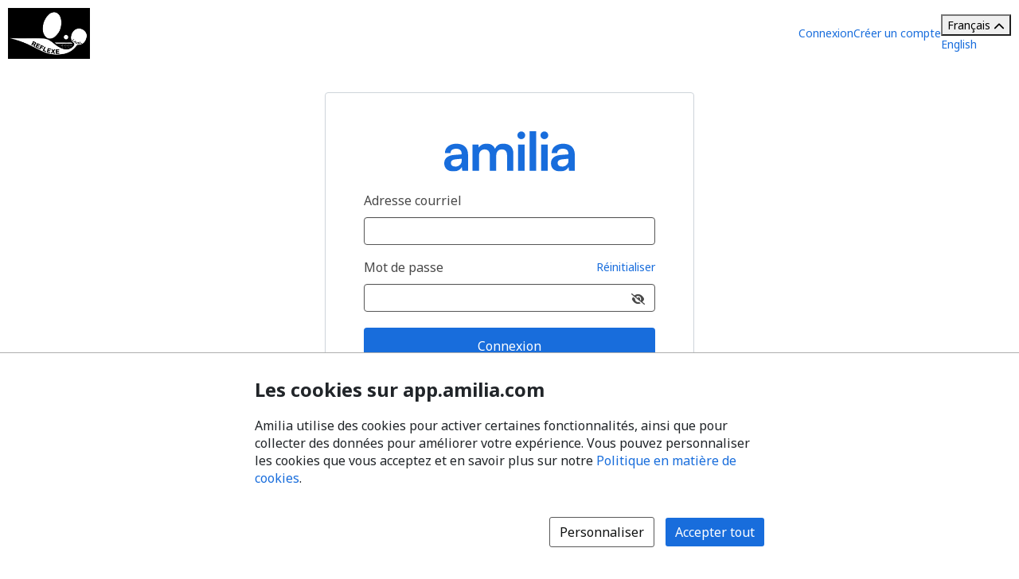

--- FILE ---
content_type: text/html; charset=utf-8
request_url: https://app.amilia.com/fr/Login?ReturnUrl=https%3A%2F%2Fapp.amilia.com%2Fstore%2Ffr%2Fclub-reflexelaval?orgId=16875
body_size: 14065
content:


<!DOCTYPE html>

<html lang="fr" version="HTML+RDFa 1.1">

<head>
    
    <title>Connexion | Amilia</title>
    <meta name="description" content="Connectez-vous &#xE0; votre compte Amilia.">
    <meta name="robots" content="noindex">


    <link rel="alternate" hreflang="en" href="https://app.amilia.com/en/Login?ReturnUrl=https%3A%2F%2Fapp.amilia.com%2Fstore%2Ffr%2Fclub-reflexelaval?orgId=16875" />

    
<meta charset="utf-8">
<meta name="author" content="Amilia">
<meta http-equiv="X-UA-Compatible" content="IE=edge">
<meta name="viewport" content="width=device-width, initial-scale=1.0, maximum-scale=5.0"/>
<meta name="mobile-web-app-capable" content="yes">
<meta name="apple-mobile-web-app-capable" content="yes">
<meta name="apple-mobile-web-app-title" content="Amilia">
<meta name="application-name" content="Amilia">



    <link rel="apple-touch-icon" sizes="57x57" href="https://5feceffd438d6dcf280e-8e6e0eb41779a2125b97f32bc39b18fa.ssl.cf2.rackcdn.com/25492/apple-touch-icon-57x57.png">
    <link rel="apple-touch-icon-precomposed" sizes="57x57" href="https://5feceffd438d6dcf280e-8e6e0eb41779a2125b97f32bc39b18fa.ssl.cf2.rackcdn.com/25492/apple-touch-icon-57x57-precomposed.png">
    <link rel="apple-touch-icon" sizes="60x60" href="https://5feceffd438d6dcf280e-8e6e0eb41779a2125b97f32bc39b18fa.ssl.cf2.rackcdn.com/25492/apple-touch-icon-60x60.png">
    <link rel="apple-touch-icon-precomposed" sizes="60x60" href="https://5feceffd438d6dcf280e-8e6e0eb41779a2125b97f32bc39b18fa.ssl.cf2.rackcdn.com/25492/apple-touch-icon-60x60-precomposed.png">
    <link rel="apple-touch-icon" sizes="72x72" href="https://5feceffd438d6dcf280e-8e6e0eb41779a2125b97f32bc39b18fa.ssl.cf2.rackcdn.com/25492/apple-touch-icon-72x72.png">
    <link rel="apple-touch-icon-precomposed" sizes="72x72" href="https://5feceffd438d6dcf280e-8e6e0eb41779a2125b97f32bc39b18fa.ssl.cf2.rackcdn.com/25492/apple-touch-icon-72x72-precomposed.png">
    <link rel="apple-touch-icon" sizes="76x76" href="https://5feceffd438d6dcf280e-8e6e0eb41779a2125b97f32bc39b18fa.ssl.cf2.rackcdn.com/25492/apple-touch-icon-76x76.png">
    <link rel="apple-touch-icon-precomposed" sizes="76x76" href="https://5feceffd438d6dcf280e-8e6e0eb41779a2125b97f32bc39b18fa.ssl.cf2.rackcdn.com/25492/apple-touch-icon-76x76-precomposed.png">
    <link rel="apple-touch-icon" sizes="114x114" href="https://5feceffd438d6dcf280e-8e6e0eb41779a2125b97f32bc39b18fa.ssl.cf2.rackcdn.com/25492/apple-touch-icon-114x114.png">
    <link rel="apple-touch-icon-precomposed" sizes="114x114" href="https://5feceffd438d6dcf280e-8e6e0eb41779a2125b97f32bc39b18fa.ssl.cf2.rackcdn.com/25492/apple-touch-icon-114x114-precomposed.png">
    <link rel="apple-touch-icon" sizes="120x120" href="https://5feceffd438d6dcf280e-8e6e0eb41779a2125b97f32bc39b18fa.ssl.cf2.rackcdn.com/25492/apple-touch-icon-120x120.png">
    <link rel="apple-touch-icon-precomposed" sizes="120x120" href="https://5feceffd438d6dcf280e-8e6e0eb41779a2125b97f32bc39b18fa.ssl.cf2.rackcdn.com/25492/apple-touch-icon-120x120-precomposed.png">
    <link rel="apple-touch-icon" sizes="144x144" href="https://5feceffd438d6dcf280e-8e6e0eb41779a2125b97f32bc39b18fa.ssl.cf2.rackcdn.com/25492/apple-touch-icon-144x144.png">
    <link rel="apple-touch-icon-precomposed" sizes="144x144" href="https://5feceffd438d6dcf280e-8e6e0eb41779a2125b97f32bc39b18fa.ssl.cf2.rackcdn.com/25492/apple-touch-icon-144x144-precomposed.png">
    <link rel="apple-touch-icon" sizes="152x152" href="https://5feceffd438d6dcf280e-8e6e0eb41779a2125b97f32bc39b18fa.ssl.cf2.rackcdn.com/25492/apple-touch-icon-152x152.png">
    <link rel="apple-touch-icon-precomposed" sizes="152x152" href="https://5feceffd438d6dcf280e-8e6e0eb41779a2125b97f32bc39b18fa.ssl.cf2.rackcdn.com/25492/apple-touch-icon-152x152-precomposed.png">
    <link rel="apple-touch-icon" sizes="180x180" href="https://5feceffd438d6dcf280e-8e6e0eb41779a2125b97f32bc39b18fa.ssl.cf2.rackcdn.com/25492/apple-touch-icon-180x180.png">
    <link rel="apple-touch-icon-precomposed" sizes="180x180" href="https://5feceffd438d6dcf280e-8e6e0eb41779a2125b97f32bc39b18fa.ssl.cf2.rackcdn.com/25492/apple-touch-icon-180x180-precomposed.png">
<link rel="apple-touch-icon" href="https://5feceffd438d6dcf280e-8e6e0eb41779a2125b97f32bc39b18fa.ssl.cf2.rackcdn.com/25492/apple-touch-icon.png">
<link rel="apple-touch-icon-precomposed" href="https://5feceffd438d6dcf280e-8e6e0eb41779a2125b97f32bc39b18fa.ssl.cf2.rackcdn.com/25492/apple-touch-icon-precomposed.png">

    <link rel="shortcut icon" href="https://5feceffd438d6dcf280e-8e6e0eb41779a2125b97f32bc39b18fa.ssl.cf2.rackcdn.com/25492/favicon.ico">
    <link rel="icon" type="image/png" sizes="32x32" href="https://5feceffd438d6dcf280e-8e6e0eb41779a2125b97f32bc39b18fa.ssl.cf2.rackcdn.com/25492/img/icons/favicon-32x32.png">
    <link rel="icon" type="image/png" sizes="16x16" href="https://5feceffd438d6dcf280e-8e6e0eb41779a2125b97f32bc39b18fa.ssl.cf2.rackcdn.com/25492/img/icons/favicon-16x16.png">
    <link rel="manifest" href="https://5feceffd438d6dcf280e-8e6e0eb41779a2125b97f32bc39b18fa.ssl.cf2.rackcdn.com/25492/site.webmanifest">
    <meta name="theme-color" content="#186DDC">
    <meta name="msapplication-TileColor" content="#186DDC">
    <link rel="mask-icon" href="https://5feceffd438d6dcf280e-8e6e0eb41779a2125b97f32bc39b18fa.ssl.cf2.rackcdn.com/25492/img/icons/safari-pinned-tab.svg" color="#186DDC">

    
<script type="text/javascript" crossorigin src="/js/cdnErrorFallbackHelpers.min.js" nonce="9HjsAjYvh67LUU2G3b0E9m/dW5FTrDWeO0t9JGETm3U="></script>
    


<script crossorigin nonce="9HjsAjYvh67LUU2G3b0E9m/dW5FTrDWeO0t9JGETm3U=" id="1577e54f-b42d-42e8-a5a1-acbf6165ec9c" type="text/javascript"  src="https://5feceffd438d6dcf280e-8e6e0eb41779a2125b97f32bc39b18fa.ssl.cf2.rackcdn.com/25492/js/dom-purify.min.js" integrity="sha384-WqHH69t7xsWO0mFR7Pr3mMpmn0NbUgO9P2J75h4nTgQ9YIOUR559MClHjkbB3a7w" referrerpolicy=""></script>
        <script nonce="9HjsAjYvh67LUU2G3b0E9m/dW5FTrDWeO0t9JGETm3U=">window.cdnTestGlobalFailed?.('/js/dom-purify.min.js') && document.write('<script crossorigin nonce="9HjsAjYvh67LUU2G3b0E9m/dW5FTrDWeO0t9JGETm3U=" type="text/javascript" src="/js/dom-purify.min.js?noCacheToken=491296cc430">\x3C/script>');</script>

    


    <script nonce="9HjsAjYvh67LUU2G3b0E9m/dW5FTrDWeO0t9JGETm3U=">
      const monitoringSessionKey = '';


      window.AMILIA_APP_DD_LOGS_PROPERTIES = window.AMILIA_APP_DD_LOGS_PROPERTIES || {};

      if (monitoringSessionKey){
        window.AMILIA_APP_DD_LOGS_PROPERTIES['MonitoringKey'] = '';
      }

      (function(h,o,u,n,d) {
        h=h[d]=h[d]||{q:[],onReady:function(c){h.q.push(c)}}
        d=o.createElement(u);d.async=1;d.src=n
        n=o.getElementsByTagName(u)[0];n.parentNode.insertBefore(d,n)
      })(window,document,'script','https://www.datadoghq-browser-agent.com/us1/v5/datadog-logs.js','DD_LOGS')
      window.DD_LOGS.onReady(function() {
          window.DD_LOGS.init({
            site: 'datadoghq.com',
            forwardErrorsToLogs: true,
            sessionSampleRate: 100,
            clientToken: "pub3f96121eb710b1562ded74f3ce5681d6",
            env: "prod",
            service: "www.amilia.com",
            version: "4575",
            useSecureSessionCookie: true,
            usePartitionedCrossSiteSessionCookie: true,
            beforeSend: function (log){
              // Ignore network errors
              if (log?.http) return false;

              const errorStack = log?.error?.stack;

              // Ignore external domain errors
              if (errorStack?.startsWith('Error: Script error.')) return false;

              // Ignore Uncaught "Object Not Found Matching Id:[decimal], MethodName:[any word], ParamCount:[decimal]"
              if (new RegExp(/Uncaught "Object Not Found Matching Id:\d+, MethodName:\w+, ParamCount:\d+"/).test(log?.message)) return false;

              // Ignore Directory and Store Checkout Step2 Google Maps errors
              const isDirectory = new RegExp(/^https:\/\/app1?.amilia.\w+\/Directory\//).test(log?.view?.url);
              const isStoreCheckoutStep2 = new RegExp(/^https:\/\/app1?.amilia.\w+\/store\/.+\/checkout\/step\/2$/).test(log?.view?.url);

              if (isDirectory || isStoreCheckoutStep2) {
                const isGoogleMapsError = new RegExp(/^Error: Could not load "(util|marker|infowindow|onion|overlay|places_impl)"./).test(errorStack);

                if (isGoogleMapsError) return false;
              }

              // Add details to Axios logs
              if (log?.error?.kind === 'AxiosError' && window.AMILIA_AXIOS?.log) {
                log.amilia_axios_log = window.AMILIA_AXIOS.log;
                window.AMILIA_AXIOS.log = null;
              }
            }
          });

          if (Object.keys(window.AMILIA_APP_DD_LOGS_PROPERTIES).length > 0)
          {
              window.DD_LOGS.setGlobalContextProperty('Properties', window.AMILIA_APP_DD_LOGS_PROPERTIES);
          }
        })
    </script>


    

<link rel="preconnect" href="https://fonts.googleapis.com">
<link rel="preconnect" href="https://fonts.gstatic.com" crossorigin>
<link href="https://fonts.googleapis.com/css2?family=Noto&#x2B;Sans:ital,wght@0,400..700;1,400..700&amp;display=swap" rel="stylesheet">

<style>
    @font-face {
        font-family: "Noto Sans", sans-serif;
        font-stretch: 100%;
        font-weight: 400 700;
        font-display: swap;
    }
</style>



    

    <link crossorigin id="27da9dde-9702-4c20-9c9e-1f67b45d46db" rel="stylesheet" media="all" href="https://5feceffd438d6dcf280e-8e6e0eb41779a2125b97f32bc39b18fa.ssl.cf2.rackcdn.com/25492/css/global.min.css" type="text/css" integrity="sha384-Ej90dEBcCuIBZbAjkHfJ8WUBd/T7tPRVRy2S8JHv9Pm36DfLLrJAMmy/edOc/70X" />

    <script nonce="9HjsAjYvh67LUU2G3b0E9m/dW5FTrDWeO0t9JGETm3U=" >window.pageStylesheetFallback?.('27da9dde-9702-4c20-9c9e-1f67b45d46db', '/css/global.min.css', 'all');</script>

    

    <link crossorigin id="46975538-0564-4fa9-a5a3-42d5a08dc8db" rel="stylesheet" media="all" href="https://5feceffd438d6dcf280e-8e6e0eb41779a2125b97f32bc39b18fa.ssl.cf2.rackcdn.com/25492/css/bootstrap4-amilia.min.css" type="text/css" integrity="sha384-dDhjZuXlUcUM&#x2B;&#x2B;0HL5reNaNOdRXEl&#x2B;wcL&#x2B;HNqWArov4ErpVyHeUnvxBjk3Uia9h4" />

    <script nonce="9HjsAjYvh67LUU2G3b0E9m/dW5FTrDWeO0t9JGETm3U=" >window.pageStylesheetFallback?.('46975538-0564-4fa9-a5a3-42d5a08dc8db', '/css/bootstrap4-amilia.min.css', 'all');</script>

    

    <link crossorigin id="2f2a7b9d-d632-464c-9858-93e14f7c67b6" rel="stylesheet" media="all" href="https://5feceffd438d6dcf280e-8e6e0eb41779a2125b97f32bc39b18fa.ssl.cf2.rackcdn.com/25492/css/amilia-corporation.min.css" type="text/css" integrity="sha384-Jb/8sHVQWcWSE71tDILlpUsSy8suSx2uowRUQGf8LvDo8ZgvcrJDY7zVdB0MsDXb" />

    <script nonce="9HjsAjYvh67LUU2G3b0E9m/dW5FTrDWeO0t9JGETm3U=" >window.pageStylesheetFallback?.('2f2a7b9d-d632-464c-9858-93e14f7c67b6', '/css/amilia-corporation.min.css', 'all');</script>

    

    <link crossorigin id="c0db19a9-7d00-430b-89ac-7f43c9733183" rel="stylesheet" media="all" href="https://5feceffd438d6dcf280e-8e6e0eb41779a2125b97f32bc39b18fa.ssl.cf2.rackcdn.com/25605/css/tailwind.min.css" type="text/css" integrity="sha384-eqki&#x2B;tXksXjDrlUgJyC4TXNRDyQ0lkt/fiB06CKUKuhcfmrZ3NXnR&#x2B;UxU6&#x2B;SeU13" />

    <script nonce="9HjsAjYvh67LUU2G3b0E9m/dW5FTrDWeO0t9JGETm3U=" >window.pageStylesheetFallback?.('c0db19a9-7d00-430b-89ac-7f43c9733183', '/css/tailwind.min.css', 'all');</script>


    
<script crossorigin src="/js/cdnErrorFallbackHelpers.min.js" nonce="9HjsAjYvh67LUU2G3b0E9m/dW5FTrDWeO0t9JGETm3U="></script>




<script crossorigin nonce="9HjsAjYvh67LUU2G3b0E9m/dW5FTrDWeO0t9JGETm3U=" id="b332b7d2-05d7-4d58-8258-e5e7bb6276e5" type="text/javascript"  src="https://5feceffd438d6dcf280e-8e6e0eb41779a2125b97f32bc39b18fa.ssl.cf2.rackcdn.com/25492/js/jquery.min.js" integrity="sha384-gaeirRID7FebRyXWkMfiAGw16PwrzeEOtO+qM/+3/MSYbvTkmrhq7df1pFbXtK0l" referrerpolicy=""></script>
        <script nonce="9HjsAjYvh67LUU2G3b0E9m/dW5FTrDWeO0t9JGETm3U=">window.cdnTestGlobalFailed?.('/js/jquery.min.js') && document.write('<script crossorigin nonce="9HjsAjYvh67LUU2G3b0E9m/dW5FTrDWeO0t9JGETm3U=" type="text/javascript" src="/js/jquery.min.js?noCacheToken=491296cc430">\x3C/script>');</script>



<script crossorigin nonce="9HjsAjYvh67LUU2G3b0E9m/dW5FTrDWeO0t9JGETm3U=" id="2bb27c66-9f8b-4713-924c-6f0a932ceedd" type="text/javascript"  src="https://5feceffd438d6dcf280e-8e6e0eb41779a2125b97f32bc39b18fa.ssl.cf2.rackcdn.com/25492/js/jquery-migrate-env.min.js" integrity="sha384-7mKneaiN8jWdgkD7Yyewa5RfQxrXh5nhwfizmmdljvN4pmtONZjKZ8PCaTEdhYZ5" referrerpolicy=""></script>
        <script nonce="9HjsAjYvh67LUU2G3b0E9m/dW5FTrDWeO0t9JGETm3U=">window.cdnTestGlobalFailed?.('/js/jquery-migrate-env.min.js') && document.write('<script crossorigin nonce="9HjsAjYvh67LUU2G3b0E9m/dW5FTrDWeO0t9JGETm3U=" type="text/javascript" src="/js/jquery-migrate-env.min.js?noCacheToken=491296cc430">\x3C/script>');</script>



<script crossorigin nonce="9HjsAjYvh67LUU2G3b0E9m/dW5FTrDWeO0t9JGETm3U=" id="a8b74444-5933-4c98-bc6c-0b6dcabefa05" type="text/javascript"  src="https://5feceffd438d6dcf280e-8e6e0eb41779a2125b97f32bc39b18fa.ssl.cf2.rackcdn.com/25492/js/bootstrap.min.js" integrity="sha384-6gkREXrNdGhj88GjYekkiyprziDrE/THWW8uTl/ECMTSKK/H8qfsUp2KALvx9FRN" referrerpolicy=""></script>
        <script nonce="9HjsAjYvh67LUU2G3b0E9m/dW5FTrDWeO0t9JGETm3U=">window.cdnTestGlobalFailed?.('/js/bootstrap.min.js') && document.write('<script crossorigin nonce="9HjsAjYvh67LUU2G3b0E9m/dW5FTrDWeO0t9JGETm3U=" type="text/javascript" src="/js/bootstrap.min.js?noCacheToken=491296cc430">\x3C/script>');</script>



<script crossorigin nonce="9HjsAjYvh67LUU2G3b0E9m/dW5FTrDWeO0t9JGETm3U=" id="9916d5fa-90b7-42f0-bb92-c0d1ed3c6fd1" type="text/javascript"  src="https://5feceffd438d6dcf280e-8e6e0eb41779a2125b97f32bc39b18fa.ssl.cf2.rackcdn.com/25492/js/corp.min.js" integrity="sha384-hq5aCTJX6dPuaBPd5uA9p8MKXly2YH90hnEG4HODtlwwP81f9vVZiI6jYYhHSCdT" referrerpolicy=""></script>
        <script nonce="9HjsAjYvh67LUU2G3b0E9m/dW5FTrDWeO0t9JGETm3U=">window.cdnTestGlobalFailed?.('/js/corp.min.js') && document.write('<script crossorigin nonce="9HjsAjYvh67LUU2G3b0E9m/dW5FTrDWeO0t9JGETm3U=" type="text/javascript" src="/js/corp.min.js?noCacheToken=491296cc430">\x3C/script>');</script>



    

    <link crossorigin id="ede2d56b-db2c-45bd-95cd-f0c46f90f993" rel="stylesheet" media="all" href="https://5feceffd438d6dcf280e-8e6e0eb41779a2125b97f32bc39b18fa.ssl.cf2.rackcdn.com/25492/css/authentication.min.css" type="text/css" integrity="sha384-hSfS/I84hgV4lOHlhiDJO&#x2B;oCzwmnX0r/RgNc9RglFTE7p/wVisOLwdD2ybR2kfIs" />

    <script nonce="9HjsAjYvh67LUU2G3b0E9m/dW5FTrDWeO0t9JGETm3U=" >window.pageStylesheetFallback?.('ede2d56b-db2c-45bd-95cd-f0c46f90f993', '/css/authentication.min.css', 'all');</script>

    

        <script type="text/javascript" nonce="9HjsAjYvh67LUU2G3b0E9m/dW5FTrDWeO0t9JGETm3U=">
            (function (d, s, i, r) {
                if (d.getElementById(i)) { return; }
                var n = d.createElement(s), e = d.getElementsByTagName(s)[0];
                n.id = i; n.src = 'https://js.hs-analytics.net/analytics/' + (Math.ceil(new Date() / r) * r) + '/336826.js';
                e.parentNode.insertBefore(n, e);
            })(document, "script", "hs-analytics", 300000);
        </script>
    <meta name="wot-verification" content="b6d1f3c75911bfdb86d6" />
</head>

<body class="corp has-small-footer fr  new-authentication authentication">
    <a href="#main" id="skip-link">Passer au contenu principal</a>

    <div class="pgCtn">
        


<div class="layoutSecCtn pgHd pgHd-1">

    <div class="logo-wrapper">

            <div class="row ml-0">
                <div class="d-flex align-items-center col-4 logo-container" aria-labelledby="organization-logo">
                    <a href="https://www.clubreflexe.com/" id="organization-logo" data-bypass aria-label="Logo de Club de tennis de table Reflexe Laval">
                        <img class="img-fluid org-logo" src="https://120c60ea587f7c5e8ae5-4b4fba300ebd32f891e458bb2df9e92a.ssl.cf2.rackcdn.com/logo16875_9a76.png" alt="Logo de Club de tennis de table Reflexe Laval"/>
                    </a>
                </div>
            </div>
    </div>

    <div class="visible-phone mobile-only-menu">
        <details class="tw-scope tw-reset">
            <summary aria-label="Basculer le menu des options utilisateur" class="tw:cursor-pointer tw:list-none tw:w-6 tw:h-6 tw:text-2xl tw:text-(--tw-color-grey-popover) tw:flex tw:justify-center tw:items-center">
                <span class="fa fa-bars svg-inline--fa"></span>
            </summary>

            <ul class="tw:z-300 tw:absolute tw:top-1/1 tw:left-0 tw:w-full tw:bg-white tw:px-2 tw:pb-2 tw:text-(--tw-color-grey-popover) tw:shadow-md tw:shadow-gray-200">
                    <li class="tw:border-b-1 tw:border-gray-200" role="menuitem"><a class="tw:py-2 tw:hover:text-gray-400 tw:block" href="/fr/Login" data-bypass>Connexion</a></li>
                    <li class="tw:border-b-1 tw:border-gray-200" role="menuitem"><a class="tw:py-2 tw:hover:text-gray-400 tw:block" href="/fr/Signup" data-bypass>Cr&#xE9;er un compte</a></li>

                <li role="menuitem"> 
<div class="tw-scope tw-reset" style="display:contents">
    <div id="language-dropdown-mobile-wrapper" class="tw:relative">

        <!-- Dropdown menu button -->
        <button id="language-dropdown-mobile-toggle-button"
                type="button"
                class="tw:w-full tw:flex tw:items-center tw:justify-between tw:py-2 tw:gap-3 tw:text-center tw:text-(--button-text-color) tw:hover:text-gray-400"
                aria-controls="language-dropdown"
                aria-expanded="false"
                aria-label="Changer la langue. La langue actuelle est le Fran&#xE7;ais">
                <span>Fran&#xE7;ais</span>
            <i id="language-dropdown-mobile-toggle-button-chevron"
               class="svg-inline--fa fa-solid fa-chevron-up tw:transition-transform tw:duration-300 tw:transform tw:rotate-180"
               aria-hidden="true"></i>
        </button>

        <!-- Dropdown menu -->
        <div id="language-dropdown-mobile" class="tw:absolute tw:w-screen tw:z-250 tw:left-1/2 tw:transform tw:-translate-x-1/2 tw:top-full tw:hidden tw:bg-white tw:text-(--color-grey-popover) tw:pb-2 tw:shadow-md tw:shadow-gray-200">
            <a href="https://app.amilia.com/en/Login?ReturnUrl=https%3A%2F%2Fapp.amilia.com%2Fstore%2Ffr%2Fclub-reflexelaval?orgId=16875" data-bypass class="tw:px-3 tw:py-2 tw:block tw:text-(--dropdown-text-color) tw:hover:text-gray-400">
                <span lang="en">English</span>
            </a>
        </div>

    </div>
</div>

<script nonce="9HjsAjYvh67LUU2G3b0E9m/dW5FTrDWeO0t9JGETm3U=">

    (function() {
        const languageDropdownWrapper = document.getElementById("language-dropdown-mobile-wrapper");
        const languageDropdownToggleButton = document.getElementById("language-dropdown-mobile-toggle-button");
        const languageDropdownToggleButtonChevron = document.getElementById("language-dropdown-mobile-toggle-button-chevron");
        const languageDropdown = document.getElementById("language-dropdown-mobile");

        function toggleLanguageMenu() {
            languageDropdown.classList.toggle('tw:hidden');
            languageDropdownToggleButtonChevron.classList.toggle('tw:rotate-180');
            if ("authentication" === "authentication" || "authentication" === "store"){
                languageDropdownToggleButton.classList.toggle('tw:border-b-1');
                languageDropdownToggleButton.classList.toggle('tw:border-gray-200');
            }
            const expanded = languageDropdownToggleButton.getAttribute("aria-expanded");
            languageDropdownToggleButton.setAttribute("aria-expanded", expanded === "true" ? "false" : "true");
        }

        languageDropdownToggleButton.addEventListener('click', () => toggleLanguageMenu());

        languageDropdown.addEventListener('keydown', (event) => {
            if (event.key === 'Escape') {
                toggleLanguageMenu();
                languageDropdownToggleButton.focus();
            }
        });

        languageDropdownWrapper.addEventListener('focusout', () => {
            setTimeout(() => {
                const expanded = languageDropdownToggleButton.getAttribute("aria-expanded");
                if (!languageDropdownWrapper.contains(document.activeElement) && expanded === 'true') {
                    toggleLanguageMenu();
                }
            }, 10);
        });
    })();

</script></li>
            </ul>
        </details>
        </div>


    <div class="corp hidden-phone">

            <div class="hdMenu">
                <a class="hdNavLnk" href="/fr/Login" data-bypass>Connexion</a>
            </div>
            <div class="hdMenu">
                <a class="hdNavLnk" href="/fr/Signup" data-bypass>Cr&#xE9;er un compte</a>
            </div>
        <div class="tw-authenticate">
            
<div class="tw-scope tw-reset" style="display:contents">
    <div id="language-dropdown-browser-wrapper" class="tw:relative">

        <!-- Dropdown menu button -->
        <button id="language-dropdown-browser-toggle-button"
                type="button"
                class="tw:w-full tw:flex tw:items-center tw:justify-between tw:px-4 tw:py-2 tw:gap-3 tw:text-center tw:text-(--button-text-color) tw:cursor-pointer tw:border tw:rounded tw:border-(--button-border-color)"
                aria-controls="language-dropdown"
                aria-expanded="false"
                aria-label="Changer la langue. La langue actuelle est le Fran&#xE7;ais">
                <span>Fran&#xE7;ais</span>
            <i id="language-dropdown-browser-toggle-button-chevron"
               class="svg-inline--fa fa-solid fa-chevron-up tw:transition-transform tw:duration-300 tw:transform tw:rotate-180"
               aria-hidden="true"></i>
        </button>

        <!-- Dropdown menu -->
        <div id="language-dropdown-browser" class="tw:absolute tw:w-full tw:z-250 tw:top-full tw:mt-[2px] tw:hidden tw:rounded tw:bg-white tw:border tw:border-(--dropdown-border-color) tw:py-1 tw:text-(--color-grey-popover)">
            <a href="https://app.amilia.com/en/Login?ReturnUrl=https%3A%2F%2Fapp.amilia.com%2Fstore%2Ffr%2Fclub-reflexelaval?orgId=16875" data-bypass class="tw:px-4 tw:py-2 tw:hover:bg-(--bg-color-hover) tw:block tw:text-(--dropdown-text-color)">
                <span lang="en">English</span>
            </a>
        </div>

    </div>
</div>

<script nonce="9HjsAjYvh67LUU2G3b0E9m/dW5FTrDWeO0t9JGETm3U=">

    (function() {
        const languageDropdownWrapper = document.getElementById("language-dropdown-browser-wrapper");
        const languageDropdownToggleButton = document.getElementById("language-dropdown-browser-toggle-button");
        const languageDropdownToggleButtonChevron = document.getElementById("language-dropdown-browser-toggle-button-chevron");
        const languageDropdown = document.getElementById("language-dropdown-browser");

        function toggleLanguageMenu() {
            languageDropdown.classList.toggle('tw:hidden');
            languageDropdownToggleButtonChevron.classList.toggle('tw:rotate-180');
            if ("browser" === "authentication" || "browser" === "store"){
                languageDropdownToggleButton.classList.toggle('tw:border-b-1');
                languageDropdownToggleButton.classList.toggle('tw:border-gray-200');
            }
            const expanded = languageDropdownToggleButton.getAttribute("aria-expanded");
            languageDropdownToggleButton.setAttribute("aria-expanded", expanded === "true" ? "false" : "true");
        }

        languageDropdownToggleButton.addEventListener('click', () => toggleLanguageMenu());

        languageDropdown.addEventListener('keydown', (event) => {
            if (event.key === 'Escape') {
                toggleLanguageMenu();
                languageDropdownToggleButton.focus();
            }
        });

        languageDropdownWrapper.addEventListener('focusout', () => {
            setTimeout(() => {
                const expanded = languageDropdownToggleButton.getAttribute("aria-expanded");
                if (!languageDropdownWrapper.contains(document.activeElement) && expanded === 'true') {
                    toggleLanguageMenu();
                }
            }, 10);
        });
    })();

</script>
        </div>
    </div>

    

<div role="status" id="aria-status-optional-cart" class="sr-only"></div>
<div class="optional-cart js-optional-cart">
    <div class="cart-container">
    </div>
</div>
</div>



        <div class="layoutSecCtn pgBd react-component-styling">
            <section class="contentCtn accounts-content">
                <noscript>
                    
<div id="alert-javascript-not-enabled" class="container-fluid">
    <div class="alert alert-warning text-center mt mt-3">Ce site web requiert Javascript. Veuillez vous assurer que Javascript est activ&#xE9; dans votre fureteur.</div>
</div>
                    <style>
                        .layoutSecCtn .contentCtn .amilia-container {
                            display: none;
                        }
                    </style>
                </noscript>
                <article class="amilia-container">
                    






<div class="container">
    <main id="main">
        <div id="authentication-login">
            <div class="container">
                <div class="text-center text-primary">
                    <i class="fa fa-spinner fa-spin fa-2x"></i>
                </div>
            </div>
        </div>
    </main>
</div>

                </article>
            </section>
        </div>

        
<script nonce="9HjsAjYvh67LUU2G3b0E9m/dW5FTrDWeO0t9JGETm3U=">
     window.AMILIA_APP = window.AMILIA_APP || {};
     window.AMILIA_APP.googleBrowserApiKey = 'AIzaSyByUt8fXKv-jlnU4IZxjObKG4xTrfueqqo';
</script>

        

<footer class="footer-amilia bs-fix">
    <div class="d-flex flex-column flex-lg-row align-items-start align-items-lg-center justify-content-between mx-3 mx-sm-4 mb-2 mb-sm-2">
        <div class="start-using-amilia-container mt-lg-0 ml-0 ml-lg-3 d-flex d-lg-none justify-content-between align-self-center">
            <a class="d-flex" href="https://www.amilia.com/fr/" target="_blank" aria-label="Lancez votre entreprise sur Amilia d&#xE8;s maintenant (s&#x27;ouvre dans une nouvelle fen&#xEA;tre)">
                <div class="d-lg-inline-block align-self-center">
                        <span class="start-using-amilia text-nowrap">Utiliser Amilia pour votre organisation</span>
                </div>
                <div class="d-lg-inline-block">
                        <img width="26" class="ml-2" src="https://5feceffd438d6dcf280e-8e6e0eb41779a2125b97f32bc39b18fa.ssl.cf2.rackcdn.com/25492/img/brand/amilia-logomark-gradient-blue.png" alt=""/>
                </div>
            </a>
        </div>

        <br class="d-inline-block d-lg-none mx-2 footer-separator"/>

        <div class="d-flex flex-column-reverse flex-lg-row align-self-center">
            <div class="d-flex align-self-center align-items-center pt-lg-0 pt-2 flex-column flex-md-row">
                <div class="d-lg-inline-block mr-1 text-nowrap">&#xA9;2026 Les entreprises Amilia Inc.</div>
                <div class="d-lg-inline-block text-nowrap">Tous droits r&#xE9;serv&#xE9;s.</div>
            </div>

            <div class="d-flex align-self-center align-items-center align-items-lg-normal">
                <div class="d-none d-lg-inline-block mx-2 footer-separator visible-desktop"></div>

                <div class="d-lg-inline-block mt-1 mt-lg-0"><a href="https://intercom.help/amilia/fr" target="_blank" aria-label="Centre d&#x27;aide Amilia (s&#x27;ouvre dans une nouvelle fen&#xEA;tre)" class="text-nowrap">Centre d&#x27;aide</a></div>

                <div class="d-inline-block mx-2 footer-separator"></div>

                <div class="d-lg-inline-block mt-1 mt-lg-0 text-nowrap"><a href="https://help.amilia.com/fr/articles/3430303" target="_blank" aria-label="Contactez le support Amilia par courriel (s&#x27;ouvre dans une nouvelle fen&#xEA;tre)">Contactez Amilia</a></div>

                <div class="d-inline-block mx-2 footer-separator"></div>

                <div class="d-lg-inline-block mt-1 mt-lg-0"><a href="https://www.amilia.com/fr/legal/utilisateur" target="_blank" aria-label="L&#xE9;gal (s&#x27;ouvre dans une nouvelle fen&#xEA;tre)">L&#xE9;gal</a></div>
            </div>
        </div>
        <div class="start-using-amilia-container mt-lg-0 ml-0 ml-lg-3 d-lg-flex d-none justify-content-between align-self-center visible-desktop">
            <a class="d-flex" href="https://www.amilia.com/fr/" target="_blank" aria-label="Lancez votre entreprise sur Amilia d&#xE8;s maintenant (s&#x27;ouvre dans une nouvelle fen&#xEA;tre)">
                <div class="d-lg-inline-block align-self-center">
                        <span class="start-using-amilia text-nowrap">Utiliser Amilia pour votre organisation</span>
                </div>
                <div class="d-lg-inline-block">
                        <img width="26" class="ml-2" src="https://5feceffd438d6dcf280e-8e6e0eb41779a2125b97f32bc39b18fa.ssl.cf2.rackcdn.com/25492/img/brand/amilia-logomark-gradient-blue.png" alt=""/>
                </div>
            </a>
        </div>
    </div>
</footer>
    </div>

    <script nonce="9HjsAjYvh67LUU2G3b0E9m/dW5FTrDWeO0t9JGETm3U=">
        window.AMILIA = AMILIA = AMILIA_APP;
        AMILIA_APP.ReactData = Object.assign({}, AMILIA_APP.ReactData, {
            Language: "fr",
            AuthenticationInformationSignupUrl: "/fr/SignupInformation",
            AuthenticationInformationLoginUrl: "/fr/LoginInformation",
            Organization: JSON.parse('{\u0022Name\u0022:\u0022Club de tennis de table Reflexe Laval\u0022,\u0022LogoUrl\u0022:\u0022https://120c60ea587f7c5e8ae5-4b4fba300ebd32f891e458bb2df9e92a.ssl.cf2.rackcdn.com/logo16875_9a76.png\u0022,\u0022Email\u0022:\u0022clubreflexe@gmail.com\u0022,\u0022Phone\u0022:\u00221-514-983-7464\u0022,\u0022Id\u0022:16875}'),
            ProductEnv: "SmartRec",
            ReturnUrl: JSON.parse('\u0022https://app.amilia.com/store/fr/club-reflexelaval?orgId=16875\u0022'),
            BaseUrl: "https://app.amilia.com"
        });
    </script>

    

<script crossorigin nonce="9HjsAjYvh67LUU2G3b0E9m/dW5FTrDWeO0t9JGETm3U=" id="e6de0c6e-d18a-4c34-a077-ddf461f212c9" type="text/javascript"  src="https://5feceffd438d6dcf280e-8e6e0eb41779a2125b97f32bc39b18fa.ssl.cf2.rackcdn.com/25492/js/react-utils.min.js" integrity="sha384-EsjGauCYbYS4j/63e6bKPWPQar4hCoaPUXyEtJAQ7twDFrcPul2mwa5J8lPewicR" referrerpolicy=""></script>
        <script nonce="9HjsAjYvh67LUU2G3b0E9m/dW5FTrDWeO0t9JGETm3U=">window.cdnTestGlobalFailed?.('/js/react-utils.min.js') && document.write('<script crossorigin nonce="9HjsAjYvh67LUU2G3b0E9m/dW5FTrDWeO0t9JGETm3U=" type="text/javascript" src="/js/react-utils.min.js?noCacheToken=491296cc430">\x3C/script>');</script>

    

<script crossorigin nonce="9HjsAjYvh67LUU2G3b0E9m/dW5FTrDWeO0t9JGETm3U=" id="63c4e8d2-304e-45cb-9ae2-80fc4939769d" type="text/javascript" defer src="https://5feceffd438d6dcf280e-8e6e0eb41779a2125b97f32bc39b18fa.ssl.cf2.rackcdn.com/25620/js/vendors.min.js" integrity="sha384-9WXEGK99Of1OgTEVMKn5cumN5L7c8iLisgXM/cbhExbYBxdqmN6D1M65sWZcBpBN" referrerpolicy=""></script>
        <script nonce="9HjsAjYvh67LUU2G3b0E9m/dW5FTrDWeO0t9JGETm3U=">window.pageScriptFallback?.('63c4e8d2-304e-45cb-9ae2-80fc4939769d', '/js/vendors.min.js?noCacheToken=491296cc430');</script>


    

    <!-- <script nonce="9HjsAjYvh67LUU2G3b0E9m/dW5FTrDWeO0t9JGETm3U=">GTM SCRIPT WILL GO HERE. typeOfVisitor=visitor userId=null accountType='Payable' gaTrackingId='' rewriteUrl='' language='fr'</script> -->

    
<script type="text/javascript" nonce="9HjsAjYvh67LUU2G3b0E9m/dW5FTrDWeO0t9JGETm3U=">
    AmiliaIframeCulture = "fr";
    AmiliaIframePoweredBy = "Propuls&#xE9; par Amilia";
    AmiliaIframePoweredByUrl = "https://www.amilia.com/fr/";
    AmiliaIframeStorageAccessTitle = "Cliquez sur le lien ci-dessous pour faire vos achats sur notre plateforme d'enregistrement";
    AmiliaIframeStorageAccessClickHere = "Acheter maintenant";
</script>
    

<script type="text/javascript" nonce="9HjsAjYvh67LUU2G3b0E9m/dW5FTrDWeO0t9JGETm3U=">
    function getCsrfToken() {
        return 'CfDJ8LL8ZtX8yJlFoIuJbrodIa0PxI-PxeX0U3GlwOUzd6ltDDEMpGM5sU9ux4-iu_999iAN1MeWRZJtRlH4UX6nZ-HPEyB8CkqrGRw8iq8X1GFXAVoXXuBf8eazeXQPJgH3ClTdaVcwjkyUnwYWJIGX_FI';
    }

    window.AMILIA_AXIOS = window.AMILIA_AXIOS || {};
    window.AMILIA_AXIOS.commitHash = "491296cc430";
    
    window.AMILIA_APP = window.AMILIA_APP || {};
    AMILIA_APP.area = '';
    AMILIA_APP.rewriteUrl = '';
    AMILIA_APP.googleApi = {
        urlPlacesDetails: '/GoogleApi/PlacesDetails?language=fr'
    };
</script>
    


<script crossorigin nonce="9HjsAjYvh67LUU2G3b0E9m/dW5FTrDWeO0t9JGETm3U=" id="141c374b-9c23-41cd-a063-c8da84ee0851" type="text/javascript"  src="https://5feceffd438d6dcf280e-8e6e0eb41779a2125b97f32bc39b18fa.ssl.cf2.rackcdn.com/25492/js/js.cookie.min.js" integrity="sha384-NP172YHPZ+xTkvAee9GQMzDXeDFIUNENN/7XPcuMXawlMooBGHYhJwmgKYUUndsz" referrerpolicy=""></script>
        <script nonce="9HjsAjYvh67LUU2G3b0E9m/dW5FTrDWeO0t9JGETm3U=">window.cdnTestGlobalFailed?.('/js/js.cookie.min.js') && document.write('<script crossorigin nonce="9HjsAjYvh67LUU2G3b0E9m/dW5FTrDWeO0t9JGETm3U=" type="text/javascript" src="/js/js.cookie.min.js?noCacheToken=491296cc430">\x3C/script>');</script>


<script type="text/javascript" nonce="9HjsAjYvh67LUU2G3b0E9m/dW5FTrDWeO0t9JGETm3U=">
    window.AMILIA_COOKIES = window.AMILIA_COOKIES || {};

    window.AMILIA_COOKIES.Settings = {
      supportsPartitionedCookies: true,
      disallowsSameSiteNone: false,
      userConsentCookies: JSON.parse('{\u0022PERFORMANCE\u0022:{\u0022Key\u0022:\u0022performance\u0022,\u0022Category\u0022:\u0022Essential\u0022,\u0022Options\u0022:{\u0022Expiration\u0022:\u0022365.00:00:00\u0022,\u0022ExpirationInTicks\u0022:315360000000000,\u0022HttpOnly\u0022:false,\u0022Domain\u0022:null,\u0022Path\u0022:\u0022/\u0022}},\u0022FUNCTIONAL\u0022:{\u0022Key\u0022:\u0022functional\u0022,\u0022Category\u0022:\u0022Essential\u0022,\u0022Options\u0022:{\u0022Expiration\u0022:\u0022365.00:00:00\u0022,\u0022ExpirationInTicks\u0022:315360000000000,\u0022HttpOnly\u0022:false,\u0022Domain\u0022:null,\u0022Path\u0022:\u0022/\u0022}},\u0022ESSENTIAL\u0022:{\u0022Key\u0022:\u0022essential\u0022,\u0022Category\u0022:\u0022Essential\u0022,\u0022Options\u0022:{\u0022Expiration\u0022:\u0022365.00:00:00\u0022,\u0022ExpirationInTicks\u0022:315360000000000,\u0022HttpOnly\u0022:false,\u0022Domain\u0022:null,\u0022Path\u0022:\u0022/\u0022}}}'),
      clearUnauthorizedCookiesUrl: '/Cookies/ClearUnauthorized?language=fr'
    };

    window.AMILIA_COOKIES.Cookies = JSON.parse('{\u0022DEV_ENFORCE_RATE_LIMIT\u0022:{\u0022Key\u0022:\u0022devEnforceRateLimit\u0022,\u0022Category\u0022:\u0022Essential\u0022,\u0022Options\u0022:{\u0022Expiration\u0022:null,\u0022ExpirationInTicks\u0022:null,\u0022HttpOnly\u0022:false,\u0022Domain\u0022:null,\u0022Path\u0022:\u0022/\u0022}},\u0022LAST_REFRESH\u0022:{\u0022Key\u0022:\u0022lastRefresh\u0022,\u0022Category\u0022:\u0022Essential\u0022,\u0022Options\u0022:{\u0022Expiration\u0022:\u002200:30:00\u0022,\u0022ExpirationInTicks\u0022:18000000000,\u0022HttpOnly\u0022:false,\u0022Domain\u0022:null,\u0022Path\u0022:\u0022/\u0022}},\u0022SELECTED_RESIDENCY_ID\u0022:{\u0022Key\u0022:\u0022selectedResidencyId\u0022,\u0022Category\u0022:\u0022Functional\u0022,\u0022Options\u0022:{\u0022Expiration\u0022:\u0022365.00:00:00\u0022,\u0022ExpirationInTicks\u0022:315360000000000,\u0022HttpOnly\u0022:false,\u0022Domain\u0022:null,\u0022Path\u0022:\u0022/\u0022}},\u0022FILE_DOWNLOAD\u0022:{\u0022Key\u0022:\u0022fileDownload\u0022,\u0022Category\u0022:\u0022Essential\u0022,\u0022Options\u0022:{\u0022Expiration\u0022:\u0022365.00:00:00\u0022,\u0022ExpirationInTicks\u0022:315360000000000,\u0022HttpOnly\u0022:false,\u0022Domain\u0022:null,\u0022Path\u0022:\u0022/\u0022}},\u0022SELECTED_KIOSK_FORM_ID\u0022:{\u0022Key\u0022:\u0022selectedKioskFormId\u0022,\u0022Category\u0022:\u0022Functional\u0022,\u0022Options\u0022:{\u0022Expiration\u0022:\u0022365.00:00:00\u0022,\u0022ExpirationInTicks\u0022:315360000000000,\u0022HttpOnly\u0022:false,\u0022Domain\u0022:null,\u0022Path\u0022:\u0022/\u0022}},\u0022DEV_HIDE_MINI_PROFILER\u0022:{\u0022Key\u0022:\u0022devHideMiniProfiler\u0022,\u0022Category\u0022:\u0022Essential\u0022,\u0022Options\u0022:{\u0022Expiration\u0022:null,\u0022ExpirationInTicks\u0022:null,\u0022HttpOnly\u0022:false,\u0022Domain\u0022:null,\u0022Path\u0022:\u0022/\u0022}},\u0022HAS_LOGGED_IN\u0022:{\u0022Key\u0022:\u0022hasLoggedIn\u0022,\u0022Category\u0022:\u0022Essential\u0022,\u0022Options\u0022:{\u0022Expiration\u0022:\u002230.00:00:00\u0022,\u0022ExpirationInTicks\u0022:25920000000000,\u0022HttpOnly\u0022:false,\u0022Domain\u0022:\u0022.amilia.com\u0022,\u0022Path\u0022:\u0022/\u0022}},\u0022SELECTED_ACCESS_POINT_ID\u0022:{\u0022Key\u0022:\u0022SelectedAccessPointId\u0022,\u0022Category\u0022:\u0022Functional\u0022,\u0022Options\u0022:{\u0022Expiration\u0022:\u0022365.00:00:00\u0022,\u0022ExpirationInTicks\u0022:315360000000000,\u0022HttpOnly\u0022:false,\u0022Domain\u0022:null,\u0022Path\u0022:\u0022/\u0022}},\u0022COLLAPSED_INFO_ORG_PROGRAM\u0022:{\u0022Key\u0022:\u0022collapsed-info-org-{0}-program-{1}\u0022,\u0022Category\u0022:\u0022Functional\u0022,\u0022Options\u0022:{\u0022Expiration\u0022:\u002230.00:00:00\u0022,\u0022ExpirationInTicks\u0022:25920000000000,\u0022HttpOnly\u0022:false,\u0022Domain\u0022:null,\u0022Path\u0022:\u0022/\u0022}},\u0022SELECTED_KIOSK_DEVICE_NAME\u0022:{\u0022Key\u0022:\u0022selectedKioskDeviceName\u0022,\u0022Category\u0022:\u0022Functional\u0022,\u0022Options\u0022:{\u0022Expiration\u0022:\u0022365.00:00:00\u0022,\u0022ExpirationInTicks\u0022:315360000000000,\u0022HttpOnly\u0022:false,\u0022Domain\u0022:null,\u0022Path\u0022:\u0022/\u0022}},\u0022LAST_LAUNCHED_KIOSK_DEVICE_NAME\u0022:{\u0022Key\u0022:\u0022lastLaunchedKioskDeviceName\u0022,\u0022Category\u0022:\u0022Functional\u0022,\u0022Options\u0022:{\u0022Expiration\u0022:\u0022365.00:00:00\u0022,\u0022ExpirationInTicks\u0022:315360000000000,\u0022HttpOnly\u0022:false,\u0022Domain\u0022:null,\u0022Path\u0022:\u0022/\u0022}}}');

    window.AMILIA_COOKIES.UserConsent = {
      Essential: false,
      Functional: false,
      Performance: false
    };
</script>



<script crossorigin nonce="9HjsAjYvh67LUU2G3b0E9m/dW5FTrDWeO0t9JGETm3U=" id="5dcad5dd-9932-4f96-aa96-c2c95b785c0d" type="text/javascript"  src="https://5feceffd438d6dcf280e-8e6e0eb41779a2125b97f32bc39b18fa.ssl.cf2.rackcdn.com/25492/js/amilia-cookies.min.js" integrity="sha384-7xB2GTH6HlUY8sdsG05EVVqp+oQuuQP3+NZeta1nz7ZDzfZqU98DiE/iKvDpBKIX" referrerpolicy=""></script>
        <script nonce="9HjsAjYvh67LUU2G3b0E9m/dW5FTrDWeO0t9JGETm3U=">window.cdnTestGlobalFailed?.('/js/amilia-cookies.min.js') && document.write('<script crossorigin nonce="9HjsAjYvh67LUU2G3b0E9m/dW5FTrDWeO0t9JGETm3U=" type="text/javascript" src="/js/amilia-cookies.min.js?noCacheToken=491296cc430">\x3C/script>');</script>




    

    <link crossorigin id="47d8d798-39aa-4423-b711-106bba78f807" rel="stylesheet" media="all" href="https://5feceffd438d6dcf280e-8e6e0eb41779a2125b97f32bc39b18fa.ssl.cf2.rackcdn.com/25492/css/cookienotice.min.css" type="text/css" integrity="sha384-kS7xXEyRT82rGAjPBs/kVSy5AMl13kuAGmhkZe0TkYK4AglXbRt5w3yIznB&#x2B;ylhj" />

    <script nonce="9HjsAjYvh67LUU2G3b0E9m/dW5FTrDWeO0t9JGETm3U=" >window.pageStylesheetFallback?.('47d8d798-39aa-4423-b711-106bba78f807', '/css/CookieNotice.min.css', 'all');</script>


    <section id="cookie-notice-container" style="display: none" aria-labelledby="cookie-notice-heading">
        <div class="cookie-notice-content">
            <div>
                <h1 id="cookie-notice-heading">Les cookies sur app.amilia.com</h1>
            </div>
            <div>
                <p>Amilia utilise des cookies pour activer certaines fonctionnalités, ainsi que pour collecter des données pour améliorer votre expérience. Vous pouvez personnaliser les cookies que vous acceptez et en savoir plus sur notre <a class="lnk" aria-label="Politique en matière de cookies (s'ouvre dans une nouvelle fenêtre)" href="https://www.amilia.com/fr/legal/cookies-policy" target="_blank" rel="noopener">Politique en matière de cookies</a>.</p>
            </div>
            <div class="cookie-notice-button-container">
                <button class="button-choice-customize cookie-notice-button secondary">Personnaliser</button>
                <button class="button-choice-accept-all cookie-notice-button primary">Accepter tout</button>
            </div>
        </div>
        <div class="cookie-selection-content" style="display: none">
            <div>
                <h1>Personnaliser les cookies</h1>
            </div>
            <div>
                <div class="options-container">
                    <div class="option">
                        <input type="checkbox" aria-labelledby="cookie-essential-label" id="cookie-essential" checked disabled aria-checked="True" aria-disabled="True"/>
                        <label for="cookie-essential" id="cookie-essential-label" class="checkbox-label">
                            N&#xE9;cessaire / essentiel
                            <br/><span class="help-text">Active les fonctionnalit&#xE9;s requises pour utiliser le site web.</span>
                        </label>
                    </div>
                    <div class="option">
                        <input type="checkbox" aria-labelledby="cookie-functional-label" id="cookie-functional"/>
                        <label for="cookie-functional" id="cookie-functional-label" class="checkbox-label">
                            Fonctionnalit&#xE9;
                            <br/><span class="help-text">M&#xE9;morise vos param&#xE8;tres pr&#xE9;f&#xE9;r&#xE9;s.</span>
                        </label>
                    </div>
                    <div class="option">
                        <input type="checkbox" aria-labelledby="cookie-performance-label" id="cookie-performance"/>
                        <label for="cookie-performance" id="cookie-performance-label" class="checkbox-label">
                            Suivi et performance
                            <br/><span class="help-text">Mesure le trafic du site et la mani&#xE8;re dont le site web est utilis&#xE9;.</span>
                        </label>
                    </div>
                </div>

            </div>
            <div class="cookie-notice-button-container">
                <button class="button-choice-cancel cookie-notice-button tertiary">Annuler</button>
                <button class="button-choice-save cookie-notice-button primary">Sauvegarder</button>
            </div>
        </div>
    </section>

    

<script crossorigin nonce="9HjsAjYvh67LUU2G3b0E9m/dW5FTrDWeO0t9JGETm3U=" id="c477d446-0e51-463d-aebf-313f5a7c4ef6" type="text/javascript"  src="https://5feceffd438d6dcf280e-8e6e0eb41779a2125b97f32bc39b18fa.ssl.cf2.rackcdn.com/25492/js/cookienotice.min.js" integrity="sha384-z6nSikTPr4ruteh8SEGw3WWWxZ45QUCLEL1D1ALRgHR/Rnp1kFvO+fbF4GzgZK2A" referrerpolicy=""></script>
        <script nonce="9HjsAjYvh67LUU2G3b0E9m/dW5FTrDWeO0t9JGETm3U=">window.cdnTestGlobalFailed?.('/js/CookieNotice.min.js') && document.write('<script crossorigin nonce="9HjsAjYvh67LUU2G3b0E9m/dW5FTrDWeO0t9JGETm3U=" type="text/javascript" src="/js/CookieNotice.min.js?noCacheToken=491296cc430">\x3C/script>');</script>



    <script type="text/javascript" nonce="9HjsAjYvh67LUU2G3b0E9m/dW5FTrDWeO0t9JGETm3U=">
        AllowIFrameEmbed();
    </script>

    
    <script type="text/javascript" nonce="9HjsAjYvh67LUU2G3b0E9m/dW5FTrDWeO0t9JGETm3U=">
        var loginInformationViewModel = JSON.parse('{\u0022Providers\u0022:{\u0022Urls\u0022:[\u0022https://app.amilia.com/fr/LoginExternal?provider=Google\\u0026ReturnUrl=https%3A%2F%2Fapp.amilia.com%2Fstore%2Ffr%2Fclub-reflexelaval%3ForgId%3D16875\\u0026OrgId=16875\u0022,\u0022https://app.amilia.com/fr/LoginExternal?provider=Facebook\\u0026ReturnUrl=https%3A%2F%2Fapp.amilia.com%2Fstore%2Ffr%2Fclub-reflexelaval%3ForgId%3D16875\\u0026OrgId=16875\u0022,\u0022https://app.amilia.com/fr/LoginExternal?provider=Apple\\u0026ReturnUrl=https%3A%2F%2Fapp.amilia.com%2Fstore%2Ffr%2Fclub-reflexelaval%3ForgId%3D16875\\u0026OrgId=16875\u0022,\u0022https://app.amilia.com/fr/LoginExternal?provider=Microsoft\\u0026ReturnUrl=https%3A%2F%2Fapp.amilia.com%2Fstore%2Ffr%2Fclub-reflexelaval%3ForgId%3D16875\\u0026OrgId=16875\u0022],\u0022ClassNames\u0022:[\u0022google\u0022,\u0022facebook\u0022,\u0022apple\u0022,\u0022microsoft\u0022],\u0022Labels\u0022:[\u0022Google\u0022,\u0022Facebook\u0022,\u0022Apple\u0022,\u0022Microsoft\u0022],\u0022ImagePaths\u0022:[\u0022https://5feceffd438d6dcf280e-8e6e0eb41779a2125b97f32bc39b18fa.ssl.cf2.rackcdn.com/25492/img/auth-provider-google.svg\u0022,\u0022https://5feceffd438d6dcf280e-8e6e0eb41779a2125b97f32bc39b18fa.ssl.cf2.rackcdn.com/25492/img/auth-provider-facebook.svg\u0022,\u0022https://5feceffd438d6dcf280e-8e6e0eb41779a2125b97f32bc39b18fa.ssl.cf2.rackcdn.com/25563/img/auth-provider-apple.svg\u0022,\u0022https://5feceffd438d6dcf280e-8e6e0eb41779a2125b97f32bc39b18fa.ssl.cf2.rackcdn.com/25492/img/auth-provider-microsoft.svg\u0022]},\u0022UrlsAccountLogin\u0022:{\u0022Login\u0022:\u0022https://app.amilia.com/fr/Login?orgId=16875\\u0026returnUrl=https%3A%2F%2Fapp.amilia.com%2Fstore%2Ffr%2Fclub-reflexelaval%3ForgId%3D16875\u0022,\u0022Signup\u0022:\u0022https://app.amilia.com/fr/Signup?orgId=16875\\u0026returnUrl=https%3A%2F%2Fapp.amilia.com%2Fstore%2Ffr%2Fclub-reflexelaval%3ForgId%3D16875\u0022,\u0022ForgotPassword\u0022:\u0022https://app.amilia.com/fr/Forgot?orgId=16875\\u0026returnUrl=https%3A%2F%2Fapp.amilia.com%2Fstore%2Ffr%2Fclub-reflexelaval%3ForgId%3D16875\u0022,\u0022TermsOfUseUrl\u0022:\u0022https://www.amilia.com/fr/legal/utilisateur\u0022,\u0022PrivacyPolicyUrl\u0022:\u0022https://www.amilia.com/fr/legal/confidentialite\u0022,\u0022Logo\u0022:\u0022https://app.amilia.com/img/brand/amilia-logo-blue.svg\u0022},\u0022LinksMultipleProductsDetails\u0022:null}');
        var loginInformation = null;
        var providers = null;
        var urlsAccountLogin = null;
        var linksMultipleProductsDetails = null;

        if (loginInformationViewModel !== null) {
            providers = loginInformationViewModel.Providers || null;
            urlsAccountLogin = loginInformationViewModel.UrlsAccountLogin || null;
            linksMultipleProductsDetails = loginInformationViewModel.LinksMultipleProductsDetails || null;

            if (urlsAccountLogin !== null && providers !== null) {
                loginInformation = {
                    Providers: providers,
                    UrlsAccountLogin: urlsAccountLogin,
                    LinksMultipleProductsDetails: linksMultipleProductsDetails
                };
            }
        }

        AMILIA_APP.callReactModule('authenticationLogIn', {
            isStorePage: false,
            loginInformation: loginInformation,
            loginDetails: {
                Jwt: JSON.parse('null'),
                Message: JSON.parse('null'),
                MessageIsError: false,
            },
            rootUrl: "https://app.amilia.com/fr",
            marketingUrl: "https://www.amilia.com/fr"
        });
    </script>

    
    

<script crossorigin nonce="9HjsAjYvh67LUU2G3b0E9m/dW5FTrDWeO0t9JGETm3U=" id="ffa2d792-5eee-46d4-8fae-d1a288a84e01" type="text/javascript" defer src="https://5feceffd438d6dcf280e-8e6e0eb41779a2125b97f32bc39b18fa.ssl.cf2.rackcdn.com/25591/js/authentication-login.min.js" integrity="sha384-6KdKdTJjpUPFAAUIS2mkWNJXuGYjY1JwUeBQQlSUmoBXVH6nvM8uv2pNyz645Fce" referrerpolicy=""></script>
        <script nonce="9HjsAjYvh67LUU2G3b0E9m/dW5FTrDWeO0t9JGETm3U=">window.pageScriptFallback?.('ffa2d792-5eee-46d4-8fae-d1a288a84e01', '/js/authentication-login.min.js?noCacheToken=491296cc430');</script>




    

<div id="fb-root"></div>
<script nonce="9HjsAjYvh67LUU2G3b0E9m/dW5FTrDWeO0t9JGETm3U=">
    (function() {
        var facebookDisabled = false;
        if (facebookDisabled) {
            return;
        }

        (function (w, d, s) {
            function go() {
                var js, fjs = d.getElementsByTagName(s)[0], load = function(url, id) {
                    if (d.getElementById(id)) { return; }
                    js = d.createElement(s); js.src = url; js.id = id;
                    fjs.parentNode.insertBefore(js, fjs);
                };
                load('https://connect.facebook.net/en_US/sdk.js#xfbml=1&appId=385472848196677&version=v2.0', 'fbjssdk');
            }
            if (w.addEventListener) { w.addEventListener('load', go, false); }
            else if (w.attachEvent) { w.attachEvent('onload', go); }
        }(window, document, 'script'));
    })();
</script>


    
<div xmlns="http://www.w3.org/1999/xhtml"
     xmlns:rdf="http://www.w3.org/1999/02/22-rdf-syntax-ns#"
     xmlns:rdfs="http://www.w3.org/2000/01/rdf-schema#"
     xmlns:xsd="http://www.w3.org/2001/XMLSchema#"
     xmlns:gr="http://purl.org/goodrelations/v1#"
     xmlns:foaf="http://xmlns.com/foaf/0.1/"
     xmlns:vcard="http://www.w3.org/2006/vcard/ns#">

    <div typeof="gr:BusinessEntity" about="#company">
        <div property="gr:legalName" content="Amilia Corporation, Inc."></div>
        <div property="vcard:tel" content="+1 514 343-0004"></div>
        <div rel="vcard:adr">
            <div typeof="vcard:Address">
                <div property="vcard:country-name" content="Canada"></div>
                <div property="vcard:locality" content="Montreal"></div>
                <div property="vcard:postal-code" content="H3K 1G6"></div>
                <div property="vcard:street-address" content="1751 Richardson St Suite 3.105"></div>
            </div>
        </div>
        <div rel="foaf:logo" resource="https://5feceffd438d6dcf280e-8e6e0eb41779a2125b97f32bc39b18fa.ssl.cf2.rackcdn.com/25492/img/brand/amilia-logo-gradient-horizontal-blue.png"></div>
        <div rel="foaf:page" resource=""></div>
    </div>
</div>

    
</body>

</html>

--- FILE ---
content_type: application/javascript
request_url: https://5feceffd438d6dcf280e-8e6e0eb41779a2125b97f32bc39b18fa.ssl.cf2.rackcdn.com/25591/js/authentication-login.min.js
body_size: 60700
content:
(()=>{var e,t,i,o={3050:(e,t,i)=>{(e.exports=i(54765)(!1)).push([e.id,"/* FROM BS3*/\n/*! Generated by Live LESS Theme Customizer */\n.input-error input {\n  border-color: #de1316;\n}\n.input-error input:focus {\n  border-color: #de1316;\n}\n.error-wrapper {\n  font-size: 0.875rem;\n  font-weight: 400;\n  line-height: 1.31rem;\n}\n.error-wrapper .error-section .icon-danger {\n  color: #de1316;\n  margin-top: 0.187rem;\n}\n",""])},3881:(e,t,i)=>{(e.exports=i(54765)(!1)).push([e.id,".cost-rec .account-login-form .text-before-link {\n  color: #565656;\n}\n.cost-rec .account-login-form .btnSet3 {\n  min-width: 40% !important;\n  height: 2.9rem;\n}\n.authentication .account-login-form .eye-button {\n  top: 2.1rem;\n}\n.authentication .account-login-form .eye-button:focus {\n  outline: none;\n}\n.authentication .account-login-form .error-hint-margin {\n  margin-top: 28px;\n  margin-bottom: 24px;\n}\n.w-45 {\n  width: 45% !important;\n}\n.btn-height-a11y {\n  height: 2.9rem;\n}\n",""])},10098:(e,t,i)=>{(e.exports=i(54765)(!1)).push([e.id,".amilia-loader-container {\n  position: relative;\n}\n.amilia-loader-container:not(.inactive).amilia-loader-small {\n  min-width: 20px;\n  min-height: 20px;\n}\n.amilia-loader-container:not(.inactive).amilia-loader-medium {\n  min-width: 50px;\n  min-height: 50px;\n}\n.amilia-loader-container:not(.inactive).amilia-loader-large {\n  min-width: 80px;\n  min-height: 80px;\n}\n.amilia-loader-container .amilia-loader-overlay {\n  pointer-events: none;\n  opacity: 0.2;\n}\n.amilia-loader-container .amilia-loader-overlay.amilia-blue {\n  background-color: #ECECEC;\n}\n.amilia-loader-container .amilia-loader-overlay.cost-rec-purple {\n  background-color: #F1E7FF;\n}\n.amilia-loader-container .content {\n  position: absolute;\n  height: calc(100%);\n  width: calc(100%);\n  top: 0;\n  left: 0;\n  z-index: 800;\n  display: flex;\n}\n.amilia-loader-container .content.corner-right {\n  flex-direction: row-reverse;\n  padding: 10px;\n}\n.amilia-loader-container .content.center-right {\n  flex-direction: row-reverse;\n  align-items: center;\n}\n.amilia-loader-container .content.vertical {\n  flex-direction: column;\n  justify-content: center;\n  align-items: center;\n}\n.amilia-loader-container .content.horizontal {\n  flex-direction: row;\n  justify-content: center;\n  align-items: center;\n}\n.amilia-loader-container .content .spinner {\n  border: 2px solid #BFDEF6;\n  border-top: 2px solid #0987e9;\n  border-radius: 50%;\n  animation: rotation 1s linear infinite;\n}\n.amilia-loader-container .content .spinner.amilia-blue {\n  border: 2px solid #BFDEF6;\n  border-top: 2px solid #0987e9;\n}\n.amilia-loader-container .content .spinner.cost-rec-purple {\n  border: 2px solid #ECECEC;\n  border-top: 2px solid #611AAF;\n}\n.amilia-loader-container .content .spinner.spinner-small {\n  min-width: 20px;\n  min-height: 20px;\n  width: 20px;\n  height: 20px;\n}\n.amilia-loader-container .content .spinner.spinner-medium {\n  min-width: 50px;\n  min-height: 50px;\n  width: 50px;\n  height: 50px;\n}\n.amilia-loader-container .content .spinner.spinner-large {\n  min-width: 80px;\n  min-height: 80px;\n  width: 80px;\n  height: 80px;\n}\n.amilia-loader-container .content .amilia-loader-label {\n  padding: 0 10px;\n}\n@keyframes rotation {\n  0% {\n    transform: rotate(0deg);\n  }\n  100% {\n    transform: rotate(360deg);\n  }\n}\n",""])},13294:(e,t,i)=>{(e.exports=i(54765)(!1)).push([e.id,"html{font-size:16px}.bs-fix *,.bs-fix *::before,.bs-fix *::after{box-sizing:border-box}.bs-fix html{font-family:sans-serif;line-height:1.15;-webkit-text-size-adjust:100%;-webkit-tap-highlight-color:rgba(0,0,0,0)}.bs-fix article,.bs-fix aside,.bs-fix figcaption,.bs-fix figure,.bs-fix footer,.bs-fix header,.bs-fix hgroup,.bs-fix main,.bs-fix nav,.bs-fix section{display:block}.bs-fix body{margin:0;font-family:\"Noto Sans\",Helvetica,Arial,sans-serif;font-size:0.875rem;font-weight:400;line-height:1.5;color:#212529;text-align:left;background-color:#fff}.bs-fix [tabindex=\"-1\"]:focus:not(:focus-visible){outline:0 !important}.bs-fix hr{box-sizing:content-box;height:0;overflow:visible}.bs-fix h1,.bs-fix h2,.bs-fix h3,.bs-fix h4,.bs-fix h5,.bs-fix h6{margin-top:0;margin-bottom:.5rem}.bs-fix p{margin-top:0;margin-bottom:1rem}.bs-fix abbr[title],.bs-fix abbr[data-original-title]{text-decoration:underline;text-decoration:underline dotted;cursor:help;border-bottom:0;text-decoration-skip-ink:none}.bs-fix address{margin-bottom:1rem;font-style:normal;line-height:inherit}.bs-fix ol,.bs-fix ul,.bs-fix dl{margin-top:0;margin-bottom:1rem}.bs-fix ol ol,.bs-fix ul ul,.bs-fix ol ul,.bs-fix ul ol{margin-bottom:0}.bs-fix dt{font-weight:700}.bs-fix dd{margin-bottom:.5rem;margin-left:0}.bs-fix blockquote{margin:0 0 1rem}.bs-fix b,.bs-fix strong{font-weight:bolder}.bs-fix small{font-size:80%}.bs-fix sub,.bs-fix sup{position:relative;font-size:75%;line-height:0;vertical-align:baseline}.bs-fix sub{bottom:-0.25em}.bs-fix sup{top:-0.5em}.bs-fix a{color:#186ddc;text-decoration:none;background-color:rgba(0,0,0,0)}.bs-fix a:hover{color:#104b97;text-decoration:underline}.bs-fix a:not([href]):not([class]){color:inherit;text-decoration:none}.bs-fix a:not([href]):not([class]):hover{color:inherit;text-decoration:none}.bs-fix pre,.bs-fix code,.bs-fix kbd,.bs-fix samp{font-family:SFMono-Regular,Menlo,Monaco,Consolas,\"Liberation Mono\",\"Courier New\",monospace;font-size:1em}.bs-fix pre{margin-top:0;margin-bottom:1rem;overflow:auto;-ms-overflow-style:scrollbar}.bs-fix figure{margin:0 0 1rem}.bs-fix img{vertical-align:middle;border-style:none}.bs-fix svg{overflow:hidden;vertical-align:middle}.bs-fix table{border-collapse:collapse}.bs-fix caption{padding-top:.75rem;padding-bottom:.75rem;color:#6c757d;text-align:left;caption-side:bottom}.bs-fix th{text-align:inherit;text-align:-webkit-match-parent}.bs-fix label{display:inline-block;margin-bottom:.5rem}.bs-fix button{border-radius:0}.bs-fix button:focus:not(:focus-visible){outline:0}.bs-fix input,.bs-fix button,.bs-fix select,.bs-fix optgroup,.bs-fix textarea{margin:0;font-family:inherit;font-size:inherit;line-height:inherit}.bs-fix button,.bs-fix input{overflow:visible}.bs-fix button,.bs-fix select{text-transform:none}.bs-fix [role=button]{cursor:pointer}.bs-fix select{word-wrap:normal}.bs-fix button,.bs-fix [type=button],.bs-fix [type=reset],.bs-fix [type=submit]{-webkit-appearance:button}.bs-fix button:not(:disabled),.bs-fix [type=button]:not(:disabled),.bs-fix [type=reset]:not(:disabled),.bs-fix [type=submit]:not(:disabled){cursor:pointer}.bs-fix button::-moz-focus-inner,.bs-fix [type=button]::-moz-focus-inner,.bs-fix [type=reset]::-moz-focus-inner,.bs-fix [type=submit]::-moz-focus-inner{padding:0;border-style:none}.bs-fix input[type=radio],.bs-fix input[type=checkbox]{box-sizing:border-box;padding:0}.bs-fix textarea{overflow:auto;resize:vertical}.bs-fix fieldset{min-width:0;padding:0;margin:0;border:0}.bs-fix legend{display:block;width:100%;max-width:100%;padding:0;margin-bottom:.5rem;font-size:1.5rem;line-height:inherit;color:inherit;white-space:normal}.bs-fix progress{vertical-align:baseline}.bs-fix [type=number]::-webkit-inner-spin-button,.bs-fix [type=number]::-webkit-outer-spin-button{height:auto}.bs-fix [type=search]{outline-offset:-2px;-webkit-appearance:none}.bs-fix [type=search]::-webkit-search-decoration{-webkit-appearance:none}.bs-fix ::-webkit-file-upload-button{font:inherit;-webkit-appearance:button}.bs-fix output{display:inline-block}.bs-fix summary{display:list-item;cursor:pointer}.bs-fix template{display:none}.bs-fix [hidden]{display:none !important}.bs-fix .align-baseline{vertical-align:baseline !important}.bs-fix .align-top{vertical-align:top !important}.bs-fix .align-middle{vertical-align:middle !important}.bs-fix .align-bottom{vertical-align:bottom !important}.bs-fix .align-text-bottom{vertical-align:text-bottom !important}.bs-fix .align-text-top{vertical-align:text-top !important}.bs-fix .bg-primary{background-color:#186ddc !important}.bs-fix a.bg-primary:hover,.bs-fix a.bg-primary:focus,.bs-fix button.bg-primary:hover,.bs-fix button.bg-primary:focus{background-color:#1356ae !important}.bs-fix .bg-secondary{background-color:#6c757d !important}.bs-fix a.bg-secondary:hover,.bs-fix a.bg-secondary:focus,.bs-fix button.bg-secondary:hover,.bs-fix button.bg-secondary:focus{background-color:#545b62 !important}.bs-fix .bg-success{background-color:#00802f !important}.bs-fix a.bg-success:hover,.bs-fix a.bg-success:focus,.bs-fix button.bg-success:hover,.bs-fix button.bg-success:focus{background-color:#004d1c !important}.bs-fix .bg-info{background-color:#cbe1f3 !important}.bs-fix a.bg-info:hover,.bs-fix a.bg-info:focus,.bs-fix button.bg-info:hover,.bs-fix button.bg-info:focus{background-color:#a2c9e9 !important}.bs-fix .bg-warning{background-color:#ffae44 !important}.bs-fix a.bg-warning:hover,.bs-fix a.bg-warning:focus,.bs-fix button.bg-warning:hover,.bs-fix button.bg-warning:focus{background-color:#ff9811 !important}.bs-fix .bg-danger{background-color:#de1316 !important}.bs-fix a.bg-danger:hover,.bs-fix a.bg-danger:focus,.bs-fix button.bg-danger:hover,.bs-fix button.bg-danger:focus{background-color:#af0f11 !important}.bs-fix .bg-light{background-color:#f8f9fa !important}.bs-fix a.bg-light:hover,.bs-fix a.bg-light:focus,.bs-fix button.bg-light:hover,.bs-fix button.bg-light:focus{background-color:#dae0e5 !important}.bs-fix .bg-dark{background-color:#343a40 !important}.bs-fix a.bg-dark:hover,.bs-fix a.bg-dark:focus,.bs-fix button.bg-dark:hover,.bs-fix button.bg-dark:focus{background-color:#1d2124 !important}.bs-fix .bg-white{background-color:#fff !important}.bs-fix .bg-transparent{background-color:rgba(0,0,0,0) !important}.bs-fix .border{border:1px solid #dee2e6 !important}.bs-fix .border-top{border-top:1px solid #dee2e6 !important}.bs-fix .border-right{border-right:1px solid #dee2e6 !important}.bs-fix .border-bottom{border-bottom:1px solid #dee2e6 !important}.bs-fix .border-left{border-left:1px solid #dee2e6 !important}.bs-fix .border-0{border:0 !important}.bs-fix .border-top-0{border-top:0 !important}.bs-fix .border-right-0{border-right:0 !important}.bs-fix .border-bottom-0{border-bottom:0 !important}.bs-fix .border-left-0{border-left:0 !important}.bs-fix .border-primary{border-color:#186ddc !important}.bs-fix .border-secondary{border-color:#6c757d !important}.bs-fix .border-success{border-color:#00802f !important}.bs-fix .border-info{border-color:#cbe1f3 !important}.bs-fix .border-warning{border-color:#ffae44 !important}.bs-fix .border-danger{border-color:#de1316 !important}.bs-fix .border-light{border-color:#f8f9fa !important}.bs-fix .border-dark{border-color:#343a40 !important}.bs-fix .border-white{border-color:#fff !important}.bs-fix .rounded-sm{border-radius:.2rem !important}.bs-fix .rounded{border-radius:.25rem !important}.bs-fix .rounded-top{border-top-left-radius:.25rem !important;border-top-right-radius:.25rem !important}.bs-fix .rounded-right{border-top-right-radius:.25rem !important;border-bottom-right-radius:.25rem !important}.bs-fix .rounded-bottom{border-bottom-right-radius:.25rem !important;border-bottom-left-radius:.25rem !important}.bs-fix .rounded-left{border-top-left-radius:.25rem !important;border-bottom-left-radius:.25rem !important}.bs-fix .rounded-lg{border-radius:.3rem !important}.bs-fix .rounded-circle{border-radius:50% !important}.bs-fix .rounded-pill{border-radius:50rem !important}.bs-fix .rounded-0{border-radius:0 !important}.bs-fix .clearfix::after{display:block;clear:both;content:\"\"}.bs-fix .d-none{display:none !important}.bs-fix .d-inline{display:inline !important}.bs-fix .d-inline-block{display:inline-block !important}.bs-fix .d-block{display:block !important}.bs-fix .d-table{display:table !important}.bs-fix .d-table-row{display:table-row !important}.bs-fix .d-table-cell{display:table-cell !important}.bs-fix .d-flex{display:flex !important}.bs-fix .d-inline-flex{display:inline-flex !important}@media(min-width: 576px){.bs-fix .d-sm-none{display:none !important}.bs-fix .d-sm-inline{display:inline !important}.bs-fix .d-sm-inline-block{display:inline-block !important}.bs-fix .d-sm-block{display:block !important}.bs-fix .d-sm-table{display:table !important}.bs-fix .d-sm-table-row{display:table-row !important}.bs-fix .d-sm-table-cell{display:table-cell !important}.bs-fix .d-sm-flex{display:flex !important}.bs-fix .d-sm-inline-flex{display:inline-flex !important}}@media(min-width: 768px){.bs-fix .d-md-none{display:none !important}.bs-fix .d-md-inline{display:inline !important}.bs-fix .d-md-inline-block{display:inline-block !important}.bs-fix .d-md-block{display:block !important}.bs-fix .d-md-table{display:table !important}.bs-fix .d-md-table-row{display:table-row !important}.bs-fix .d-md-table-cell{display:table-cell !important}.bs-fix .d-md-flex{display:flex !important}.bs-fix .d-md-inline-flex{display:inline-flex !important}}@media(min-width: 992px){.bs-fix .d-lg-none{display:none !important}.bs-fix .d-lg-inline{display:inline !important}.bs-fix .d-lg-inline-block{display:inline-block !important}.bs-fix .d-lg-block{display:block !important}.bs-fix .d-lg-table{display:table !important}.bs-fix .d-lg-table-row{display:table-row !important}.bs-fix .d-lg-table-cell{display:table-cell !important}.bs-fix .d-lg-flex{display:flex !important}.bs-fix .d-lg-inline-flex{display:inline-flex !important}}@media(min-width: 1200px){.bs-fix .d-xl-none{display:none !important}.bs-fix .d-xl-inline{display:inline !important}.bs-fix .d-xl-inline-block{display:inline-block !important}.bs-fix .d-xl-block{display:block !important}.bs-fix .d-xl-table{display:table !important}.bs-fix .d-xl-table-row{display:table-row !important}.bs-fix .d-xl-table-cell{display:table-cell !important}.bs-fix .d-xl-flex{display:flex !important}.bs-fix .d-xl-inline-flex{display:inline-flex !important}}@media print{.bs-fix .d-print-none{display:none !important}.bs-fix .d-print-inline{display:inline !important}.bs-fix .d-print-inline-block{display:inline-block !important}.bs-fix .d-print-block{display:block !important}.bs-fix .d-print-table{display:table !important}.bs-fix .d-print-table-row{display:table-row !important}.bs-fix .d-print-table-cell{display:table-cell !important}.bs-fix .d-print-flex{display:flex !important}.bs-fix .d-print-inline-flex{display:inline-flex !important}}.bs-fix .embed-responsive{position:relative;display:block;width:100%;padding:0;overflow:hidden}.bs-fix .embed-responsive::before{display:block;content:\"\"}.bs-fix .embed-responsive .embed-responsive-item,.bs-fix .embed-responsive iframe,.bs-fix .embed-responsive embed,.bs-fix .embed-responsive object,.bs-fix .embed-responsive video{position:absolute;top:0;bottom:0;left:0;width:100%;height:100%;border:0}.bs-fix .embed-responsive-21by9::before{padding-top:42.85714286%}.bs-fix .embed-responsive-16by9::before{padding-top:56.25%}.bs-fix .embed-responsive-4by3::before{padding-top:75%}.bs-fix .embed-responsive-1by1::before{padding-top:100%}.bs-fix .flex-row{flex-direction:row !important}.bs-fix .flex-column{flex-direction:column !important}.bs-fix .flex-row-reverse{flex-direction:row-reverse !important}.bs-fix .flex-column-reverse{flex-direction:column-reverse !important}.bs-fix .flex-wrap{flex-wrap:wrap !important}.bs-fix .flex-nowrap{flex-wrap:nowrap !important}.bs-fix .flex-wrap-reverse{flex-wrap:wrap-reverse !important}.bs-fix .flex-fill{flex:1 1 auto !important}.bs-fix .flex-grow-0{flex-grow:0 !important}.bs-fix .flex-grow-1{flex-grow:1 !important}.bs-fix .flex-shrink-0{flex-shrink:0 !important}.bs-fix .flex-shrink-1{flex-shrink:1 !important}.bs-fix .justify-content-start{justify-content:flex-start !important}.bs-fix .justify-content-end{justify-content:flex-end !important}.bs-fix .justify-content-center{justify-content:center !important}.bs-fix .justify-content-between{justify-content:space-between !important}.bs-fix .justify-content-around{justify-content:space-around !important}.bs-fix .align-items-start{align-items:flex-start !important}.bs-fix .align-items-end{align-items:flex-end !important}.bs-fix .align-items-center{align-items:center !important}.bs-fix .align-items-baseline{align-items:baseline !important}.bs-fix .align-items-stretch{align-items:stretch !important}.bs-fix .align-content-start{align-content:flex-start !important}.bs-fix .align-content-end{align-content:flex-end !important}.bs-fix .align-content-center{align-content:center !important}.bs-fix .align-content-between{align-content:space-between !important}.bs-fix .align-content-around{align-content:space-around !important}.bs-fix .align-content-stretch{align-content:stretch !important}.bs-fix .align-self-auto{align-self:auto !important}.bs-fix .align-self-start{align-self:flex-start !important}.bs-fix .align-self-end{align-self:flex-end !important}.bs-fix .align-self-center{align-self:center !important}.bs-fix .align-self-baseline{align-self:baseline !important}.bs-fix .align-self-stretch{align-self:stretch !important}@media(min-width: 576px){.bs-fix .flex-sm-row{flex-direction:row !important}.bs-fix .flex-sm-column{flex-direction:column !important}.bs-fix .flex-sm-row-reverse{flex-direction:row-reverse !important}.bs-fix .flex-sm-column-reverse{flex-direction:column-reverse !important}.bs-fix .flex-sm-wrap{flex-wrap:wrap !important}.bs-fix .flex-sm-nowrap{flex-wrap:nowrap !important}.bs-fix .flex-sm-wrap-reverse{flex-wrap:wrap-reverse !important}.bs-fix .flex-sm-fill{flex:1 1 auto !important}.bs-fix .flex-sm-grow-0{flex-grow:0 !important}.bs-fix .flex-sm-grow-1{flex-grow:1 !important}.bs-fix .flex-sm-shrink-0{flex-shrink:0 !important}.bs-fix .flex-sm-shrink-1{flex-shrink:1 !important}.bs-fix .justify-content-sm-start{justify-content:flex-start !important}.bs-fix .justify-content-sm-end{justify-content:flex-end !important}.bs-fix .justify-content-sm-center{justify-content:center !important}.bs-fix .justify-content-sm-between{justify-content:space-between !important}.bs-fix .justify-content-sm-around{justify-content:space-around !important}.bs-fix .align-items-sm-start{align-items:flex-start !important}.bs-fix .align-items-sm-end{align-items:flex-end !important}.bs-fix .align-items-sm-center{align-items:center !important}.bs-fix .align-items-sm-baseline{align-items:baseline !important}.bs-fix .align-items-sm-stretch{align-items:stretch !important}.bs-fix .align-content-sm-start{align-content:flex-start !important}.bs-fix .align-content-sm-end{align-content:flex-end !important}.bs-fix .align-content-sm-center{align-content:center !important}.bs-fix .align-content-sm-between{align-content:space-between !important}.bs-fix .align-content-sm-around{align-content:space-around !important}.bs-fix .align-content-sm-stretch{align-content:stretch !important}.bs-fix .align-self-sm-auto{align-self:auto !important}.bs-fix .align-self-sm-start{align-self:flex-start !important}.bs-fix .align-self-sm-end{align-self:flex-end !important}.bs-fix .align-self-sm-center{align-self:center !important}.bs-fix .align-self-sm-baseline{align-self:baseline !important}.bs-fix .align-self-sm-stretch{align-self:stretch !important}}@media(min-width: 768px){.bs-fix .flex-md-row{flex-direction:row !important}.bs-fix .flex-md-column{flex-direction:column !important}.bs-fix .flex-md-row-reverse{flex-direction:row-reverse !important}.bs-fix .flex-md-column-reverse{flex-direction:column-reverse !important}.bs-fix .flex-md-wrap{flex-wrap:wrap !important}.bs-fix .flex-md-nowrap{flex-wrap:nowrap !important}.bs-fix .flex-md-wrap-reverse{flex-wrap:wrap-reverse !important}.bs-fix .flex-md-fill{flex:1 1 auto !important}.bs-fix .flex-md-grow-0{flex-grow:0 !important}.bs-fix .flex-md-grow-1{flex-grow:1 !important}.bs-fix .flex-md-shrink-0{flex-shrink:0 !important}.bs-fix .flex-md-shrink-1{flex-shrink:1 !important}.bs-fix .justify-content-md-start{justify-content:flex-start !important}.bs-fix .justify-content-md-end{justify-content:flex-end !important}.bs-fix .justify-content-md-center{justify-content:center !important}.bs-fix .justify-content-md-between{justify-content:space-between !important}.bs-fix .justify-content-md-around{justify-content:space-around !important}.bs-fix .align-items-md-start{align-items:flex-start !important}.bs-fix .align-items-md-end{align-items:flex-end !important}.bs-fix .align-items-md-center{align-items:center !important}.bs-fix .align-items-md-baseline{align-items:baseline !important}.bs-fix .align-items-md-stretch{align-items:stretch !important}.bs-fix .align-content-md-start{align-content:flex-start !important}.bs-fix .align-content-md-end{align-content:flex-end !important}.bs-fix .align-content-md-center{align-content:center !important}.bs-fix .align-content-md-between{align-content:space-between !important}.bs-fix .align-content-md-around{align-content:space-around !important}.bs-fix .align-content-md-stretch{align-content:stretch !important}.bs-fix .align-self-md-auto{align-self:auto !important}.bs-fix .align-self-md-start{align-self:flex-start !important}.bs-fix .align-self-md-end{align-self:flex-end !important}.bs-fix .align-self-md-center{align-self:center !important}.bs-fix .align-self-md-baseline{align-self:baseline !important}.bs-fix .align-self-md-stretch{align-self:stretch !important}}@media(min-width: 992px){.bs-fix .flex-lg-row{flex-direction:row !important}.bs-fix .flex-lg-column{flex-direction:column !important}.bs-fix .flex-lg-row-reverse{flex-direction:row-reverse !important}.bs-fix .flex-lg-column-reverse{flex-direction:column-reverse !important}.bs-fix .flex-lg-wrap{flex-wrap:wrap !important}.bs-fix .flex-lg-nowrap{flex-wrap:nowrap !important}.bs-fix .flex-lg-wrap-reverse{flex-wrap:wrap-reverse !important}.bs-fix .flex-lg-fill{flex:1 1 auto !important}.bs-fix .flex-lg-grow-0{flex-grow:0 !important}.bs-fix .flex-lg-grow-1{flex-grow:1 !important}.bs-fix .flex-lg-shrink-0{flex-shrink:0 !important}.bs-fix .flex-lg-shrink-1{flex-shrink:1 !important}.bs-fix .justify-content-lg-start{justify-content:flex-start !important}.bs-fix .justify-content-lg-end{justify-content:flex-end !important}.bs-fix .justify-content-lg-center{justify-content:center !important}.bs-fix .justify-content-lg-between{justify-content:space-between !important}.bs-fix .justify-content-lg-around{justify-content:space-around !important}.bs-fix .align-items-lg-start{align-items:flex-start !important}.bs-fix .align-items-lg-end{align-items:flex-end !important}.bs-fix .align-items-lg-center{align-items:center !important}.bs-fix .align-items-lg-baseline{align-items:baseline !important}.bs-fix .align-items-lg-stretch{align-items:stretch !important}.bs-fix .align-content-lg-start{align-content:flex-start !important}.bs-fix .align-content-lg-end{align-content:flex-end !important}.bs-fix .align-content-lg-center{align-content:center !important}.bs-fix .align-content-lg-between{align-content:space-between !important}.bs-fix .align-content-lg-around{align-content:space-around !important}.bs-fix .align-content-lg-stretch{align-content:stretch !important}.bs-fix .align-self-lg-auto{align-self:auto !important}.bs-fix .align-self-lg-start{align-self:flex-start !important}.bs-fix .align-self-lg-end{align-self:flex-end !important}.bs-fix .align-self-lg-center{align-self:center !important}.bs-fix .align-self-lg-baseline{align-self:baseline !important}.bs-fix .align-self-lg-stretch{align-self:stretch !important}}@media(min-width: 1200px){.bs-fix .flex-xl-row{flex-direction:row !important}.bs-fix .flex-xl-column{flex-direction:column !important}.bs-fix .flex-xl-row-reverse{flex-direction:row-reverse !important}.bs-fix .flex-xl-column-reverse{flex-direction:column-reverse !important}.bs-fix .flex-xl-wrap{flex-wrap:wrap !important}.bs-fix .flex-xl-nowrap{flex-wrap:nowrap !important}.bs-fix .flex-xl-wrap-reverse{flex-wrap:wrap-reverse !important}.bs-fix .flex-xl-fill{flex:1 1 auto !important}.bs-fix .flex-xl-grow-0{flex-grow:0 !important}.bs-fix .flex-xl-grow-1{flex-grow:1 !important}.bs-fix .flex-xl-shrink-0{flex-shrink:0 !important}.bs-fix .flex-xl-shrink-1{flex-shrink:1 !important}.bs-fix .justify-content-xl-start{justify-content:flex-start !important}.bs-fix .justify-content-xl-end{justify-content:flex-end !important}.bs-fix .justify-content-xl-center{justify-content:center !important}.bs-fix .justify-content-xl-between{justify-content:space-between !important}.bs-fix .justify-content-xl-around{justify-content:space-around !important}.bs-fix .align-items-xl-start{align-items:flex-start !important}.bs-fix .align-items-xl-end{align-items:flex-end !important}.bs-fix .align-items-xl-center{align-items:center !important}.bs-fix .align-items-xl-baseline{align-items:baseline !important}.bs-fix .align-items-xl-stretch{align-items:stretch !important}.bs-fix .align-content-xl-start{align-content:flex-start !important}.bs-fix .align-content-xl-end{align-content:flex-end !important}.bs-fix .align-content-xl-center{align-content:center !important}.bs-fix .align-content-xl-between{align-content:space-between !important}.bs-fix .align-content-xl-around{align-content:space-around !important}.bs-fix .align-content-xl-stretch{align-content:stretch !important}.bs-fix .align-self-xl-auto{align-self:auto !important}.bs-fix .align-self-xl-start{align-self:flex-start !important}.bs-fix .align-self-xl-end{align-self:flex-end !important}.bs-fix .align-self-xl-center{align-self:center !important}.bs-fix .align-self-xl-baseline{align-self:baseline !important}.bs-fix .align-self-xl-stretch{align-self:stretch !important}}.bs-fix .float-left{float:left !important}.bs-fix .float-right{float:right !important}.bs-fix .float-none{float:none !important}@media(min-width: 576px){.bs-fix .float-sm-left{float:left !important}.bs-fix .float-sm-right{float:right !important}.bs-fix .float-sm-none{float:none !important}}@media(min-width: 768px){.bs-fix .float-md-left{float:left !important}.bs-fix .float-md-right{float:right !important}.bs-fix .float-md-none{float:none !important}}@media(min-width: 992px){.bs-fix .float-lg-left{float:left !important}.bs-fix .float-lg-right{float:right !important}.bs-fix .float-lg-none{float:none !important}}@media(min-width: 1200px){.bs-fix .float-xl-left{float:left !important}.bs-fix .float-xl-right{float:right !important}.bs-fix .float-xl-none{float:none !important}}.bs-fix .user-select-all{user-select:all !important}.bs-fix .user-select-auto{user-select:auto !important}.bs-fix .user-select-none{user-select:none !important}.bs-fix .overflow-auto{overflow:auto !important}.bs-fix .overflow-hidden{overflow:hidden !important}.bs-fix .position-static{position:static !important}.bs-fix .position-relative{position:relative !important}.bs-fix .position-absolute{position:absolute !important}.bs-fix .position-fixed{position:fixed !important}.bs-fix .position-sticky{position:sticky !important}.bs-fix .fixed-top{position:fixed;top:0;right:0;left:0;z-index:1030}.bs-fix .fixed-bottom{position:fixed;right:0;bottom:0;left:0;z-index:1030}@supports(position: sticky){.bs-fix .sticky-top{position:sticky;top:0;z-index:1020}}.bs-fix .sr-only{position:absolute;width:1px;height:1px;padding:0;margin:-1px;overflow:hidden;clip:rect(0, 0, 0, 0);white-space:nowrap;border:0}.bs-fix .sr-only-focusable:active,.bs-fix .sr-only-focusable:focus{position:static;width:auto;height:auto;overflow:visible;clip:auto;white-space:normal}.bs-fix .shadow-sm{box-shadow:0 .125rem .25rem rgba(0,0,0,.075) !important}.bs-fix .shadow{box-shadow:0 .5rem 1rem rgba(0,0,0,.15) !important}.bs-fix .shadow-lg{box-shadow:0 1rem 3rem rgba(0,0,0,.175) !important}.bs-fix .shadow-none{box-shadow:none !important}.bs-fix .w-25{width:25% !important}.bs-fix .w-50{width:50% !important}.bs-fix .w-75{width:75% !important}.bs-fix .w-100{width:100% !important}.bs-fix .w-auto{width:auto !important}.bs-fix .h-25{height:25% !important}.bs-fix .h-50{height:50% !important}.bs-fix .h-75{height:75% !important}.bs-fix .h-100{height:100% !important}.bs-fix .h-auto{height:auto !important}.bs-fix .mw-100{max-width:100% !important}.bs-fix .mh-100{max-height:100% !important}.bs-fix .min-vw-100{min-width:100vw !important}.bs-fix .min-vh-100{min-height:100vh !important}.bs-fix .vw-100{width:100vw !important}.bs-fix .vh-100{height:100vh !important}.bs-fix .m-0{margin:0 !important}.bs-fix .mt-0,.bs-fix .my-0{margin-top:0 !important}.bs-fix .mr-0,.bs-fix .mx-0{margin-right:0 !important}.bs-fix .mb-0,.bs-fix .my-0{margin-bottom:0 !important}.bs-fix .ml-0,.bs-fix .mx-0{margin-left:0 !important}.bs-fix .m-1{margin:.25rem !important}.bs-fix .mt-1,.bs-fix .my-1{margin-top:.25rem !important}.bs-fix .mr-1,.bs-fix .mx-1{margin-right:.25rem !important}.bs-fix .mb-1,.bs-fix .my-1{margin-bottom:.25rem !important}.bs-fix .ml-1,.bs-fix .mx-1{margin-left:.25rem !important}.bs-fix .m-2{margin:.5rem !important}.bs-fix .mt-2,.bs-fix .my-2{margin-top:.5rem !important}.bs-fix .mr-2,.bs-fix .mx-2{margin-right:.5rem !important}.bs-fix .mb-2,.bs-fix .my-2{margin-bottom:.5rem !important}.bs-fix .ml-2,.bs-fix .mx-2{margin-left:.5rem !important}.bs-fix .m-3{margin:1rem !important}.bs-fix .mt-3,.bs-fix .my-3{margin-top:1rem !important}.bs-fix .mr-3,.bs-fix .mx-3{margin-right:1rem !important}.bs-fix .mb-3,.bs-fix .my-3{margin-bottom:1rem !important}.bs-fix .ml-3,.bs-fix .mx-3{margin-left:1rem !important}.bs-fix .m-4{margin:1.5rem !important}.bs-fix .mt-4,.bs-fix .my-4{margin-top:1.5rem !important}.bs-fix .mr-4,.bs-fix .mx-4{margin-right:1.5rem !important}.bs-fix .mb-4,.bs-fix .my-4{margin-bottom:1.5rem !important}.bs-fix .ml-4,.bs-fix .mx-4{margin-left:1.5rem !important}.bs-fix .m-5{margin:3rem !important}.bs-fix .mt-5,.bs-fix .my-5{margin-top:3rem !important}.bs-fix .mr-5,.bs-fix .mx-5{margin-right:3rem !important}.bs-fix .mb-5,.bs-fix .my-5{margin-bottom:3rem !important}.bs-fix .ml-5,.bs-fix .mx-5{margin-left:3rem !important}.bs-fix .p-0{padding:0 !important}.bs-fix .pt-0,.bs-fix .py-0{padding-top:0 !important}.bs-fix .pr-0,.bs-fix .px-0{padding-right:0 !important}.bs-fix .pb-0,.bs-fix .py-0{padding-bottom:0 !important}.bs-fix .pl-0,.bs-fix .px-0{padding-left:0 !important}.bs-fix .p-1{padding:.25rem !important}.bs-fix .pt-1,.bs-fix .py-1{padding-top:.25rem !important}.bs-fix .pr-1,.bs-fix .px-1{padding-right:.25rem !important}.bs-fix .pb-1,.bs-fix .py-1{padding-bottom:.25rem !important}.bs-fix .pl-1,.bs-fix .px-1{padding-left:.25rem !important}.bs-fix .p-2{padding:.5rem !important}.bs-fix .pt-2,.bs-fix .py-2{padding-top:.5rem !important}.bs-fix .pr-2,.bs-fix .px-2{padding-right:.5rem !important}.bs-fix .pb-2,.bs-fix .py-2{padding-bottom:.5rem !important}.bs-fix .pl-2,.bs-fix .px-2{padding-left:.5rem !important}.bs-fix .p-3{padding:1rem !important}.bs-fix .pt-3,.bs-fix .py-3{padding-top:1rem !important}.bs-fix .pr-3,.bs-fix .px-3{padding-right:1rem !important}.bs-fix .pb-3,.bs-fix .py-3{padding-bottom:1rem !important}.bs-fix .pl-3,.bs-fix .px-3{padding-left:1rem !important}.bs-fix .p-4{padding:1.5rem !important}.bs-fix .pt-4,.bs-fix .py-4{padding-top:1.5rem !important}.bs-fix .pr-4,.bs-fix .px-4{padding-right:1.5rem !important}.bs-fix .pb-4,.bs-fix .py-4{padding-bottom:1.5rem !important}.bs-fix .pl-4,.bs-fix .px-4{padding-left:1.5rem !important}.bs-fix .p-5{padding:3rem !important}.bs-fix .pt-5,.bs-fix .py-5{padding-top:3rem !important}.bs-fix .pr-5,.bs-fix .px-5{padding-right:3rem !important}.bs-fix .pb-5,.bs-fix .py-5{padding-bottom:3rem !important}.bs-fix .pl-5,.bs-fix .px-5{padding-left:3rem !important}.bs-fix .m-n1{margin:-0.25rem !important}.bs-fix .mt-n1,.bs-fix .my-n1{margin-top:-0.25rem !important}.bs-fix .mr-n1,.bs-fix .mx-n1{margin-right:-0.25rem !important}.bs-fix .mb-n1,.bs-fix .my-n1{margin-bottom:-0.25rem !important}.bs-fix .ml-n1,.bs-fix .mx-n1{margin-left:-0.25rem !important}.bs-fix .m-n2{margin:-0.5rem !important}.bs-fix .mt-n2,.bs-fix .my-n2{margin-top:-0.5rem !important}.bs-fix .mr-n2,.bs-fix .mx-n2{margin-right:-0.5rem !important}.bs-fix .mb-n2,.bs-fix .my-n2{margin-bottom:-0.5rem !important}.bs-fix .ml-n2,.bs-fix .mx-n2{margin-left:-0.5rem !important}.bs-fix .m-n3{margin:-1rem !important}.bs-fix .mt-n3,.bs-fix .my-n3{margin-top:-1rem !important}.bs-fix .mr-n3,.bs-fix .mx-n3{margin-right:-1rem !important}.bs-fix .mb-n3,.bs-fix .my-n3{margin-bottom:-1rem !important}.bs-fix .ml-n3,.bs-fix .mx-n3{margin-left:-1rem !important}.bs-fix .m-n4{margin:-1.5rem !important}.bs-fix .mt-n4,.bs-fix .my-n4{margin-top:-1.5rem !important}.bs-fix .mr-n4,.bs-fix .mx-n4{margin-right:-1.5rem !important}.bs-fix .mb-n4,.bs-fix .my-n4{margin-bottom:-1.5rem !important}.bs-fix .ml-n4,.bs-fix .mx-n4{margin-left:-1.5rem !important}.bs-fix .m-n5{margin:-3rem !important}.bs-fix .mt-n5,.bs-fix .my-n5{margin-top:-3rem !important}.bs-fix .mr-n5,.bs-fix .mx-n5{margin-right:-3rem !important}.bs-fix .mb-n5,.bs-fix .my-n5{margin-bottom:-3rem !important}.bs-fix .ml-n5,.bs-fix .mx-n5{margin-left:-3rem !important}.bs-fix .m-auto{margin:auto !important}.bs-fix .mt-auto,.bs-fix .my-auto{margin-top:auto !important}.bs-fix .mr-auto,.bs-fix .mx-auto{margin-right:auto !important}.bs-fix .mb-auto,.bs-fix .my-auto{margin-bottom:auto !important}.bs-fix .ml-auto,.bs-fix .mx-auto{margin-left:auto !important}@media(min-width: 576px){.bs-fix .m-sm-0{margin:0 !important}.bs-fix .mt-sm-0,.bs-fix .my-sm-0{margin-top:0 !important}.bs-fix .mr-sm-0,.bs-fix .mx-sm-0{margin-right:0 !important}.bs-fix .mb-sm-0,.bs-fix .my-sm-0{margin-bottom:0 !important}.bs-fix .ml-sm-0,.bs-fix .mx-sm-0{margin-left:0 !important}.bs-fix .m-sm-1{margin:.25rem !important}.bs-fix .mt-sm-1,.bs-fix .my-sm-1{margin-top:.25rem !important}.bs-fix .mr-sm-1,.bs-fix .mx-sm-1{margin-right:.25rem !important}.bs-fix .mb-sm-1,.bs-fix .my-sm-1{margin-bottom:.25rem !important}.bs-fix .ml-sm-1,.bs-fix .mx-sm-1{margin-left:.25rem !important}.bs-fix .m-sm-2{margin:.5rem !important}.bs-fix .mt-sm-2,.bs-fix .my-sm-2{margin-top:.5rem !important}.bs-fix .mr-sm-2,.bs-fix .mx-sm-2{margin-right:.5rem !important}.bs-fix .mb-sm-2,.bs-fix .my-sm-2{margin-bottom:.5rem !important}.bs-fix .ml-sm-2,.bs-fix .mx-sm-2{margin-left:.5rem !important}.bs-fix .m-sm-3{margin:1rem !important}.bs-fix .mt-sm-3,.bs-fix .my-sm-3{margin-top:1rem !important}.bs-fix .mr-sm-3,.bs-fix .mx-sm-3{margin-right:1rem !important}.bs-fix .mb-sm-3,.bs-fix .my-sm-3{margin-bottom:1rem !important}.bs-fix .ml-sm-3,.bs-fix .mx-sm-3{margin-left:1rem !important}.bs-fix .m-sm-4{margin:1.5rem !important}.bs-fix .mt-sm-4,.bs-fix .my-sm-4{margin-top:1.5rem !important}.bs-fix .mr-sm-4,.bs-fix .mx-sm-4{margin-right:1.5rem !important}.bs-fix .mb-sm-4,.bs-fix .my-sm-4{margin-bottom:1.5rem !important}.bs-fix .ml-sm-4,.bs-fix .mx-sm-4{margin-left:1.5rem !important}.bs-fix .m-sm-5{margin:3rem !important}.bs-fix .mt-sm-5,.bs-fix .my-sm-5{margin-top:3rem !important}.bs-fix .mr-sm-5,.bs-fix .mx-sm-5{margin-right:3rem !important}.bs-fix .mb-sm-5,.bs-fix .my-sm-5{margin-bottom:3rem !important}.bs-fix .ml-sm-5,.bs-fix .mx-sm-5{margin-left:3rem !important}.bs-fix .p-sm-0{padding:0 !important}.bs-fix .pt-sm-0,.bs-fix .py-sm-0{padding-top:0 !important}.bs-fix .pr-sm-0,.bs-fix .px-sm-0{padding-right:0 !important}.bs-fix .pb-sm-0,.bs-fix .py-sm-0{padding-bottom:0 !important}.bs-fix .pl-sm-0,.bs-fix .px-sm-0{padding-left:0 !important}.bs-fix .p-sm-1{padding:.25rem !important}.bs-fix .pt-sm-1,.bs-fix .py-sm-1{padding-top:.25rem !important}.bs-fix .pr-sm-1,.bs-fix .px-sm-1{padding-right:.25rem !important}.bs-fix .pb-sm-1,.bs-fix .py-sm-1{padding-bottom:.25rem !important}.bs-fix .pl-sm-1,.bs-fix .px-sm-1{padding-left:.25rem !important}.bs-fix .p-sm-2{padding:.5rem !important}.bs-fix .pt-sm-2,.bs-fix .py-sm-2{padding-top:.5rem !important}.bs-fix .pr-sm-2,.bs-fix .px-sm-2{padding-right:.5rem !important}.bs-fix .pb-sm-2,.bs-fix .py-sm-2{padding-bottom:.5rem !important}.bs-fix .pl-sm-2,.bs-fix .px-sm-2{padding-left:.5rem !important}.bs-fix .p-sm-3{padding:1rem !important}.bs-fix .pt-sm-3,.bs-fix .py-sm-3{padding-top:1rem !important}.bs-fix .pr-sm-3,.bs-fix .px-sm-3{padding-right:1rem !important}.bs-fix .pb-sm-3,.bs-fix .py-sm-3{padding-bottom:1rem !important}.bs-fix .pl-sm-3,.bs-fix .px-sm-3{padding-left:1rem !important}.bs-fix .p-sm-4{padding:1.5rem !important}.bs-fix .pt-sm-4,.bs-fix .py-sm-4{padding-top:1.5rem !important}.bs-fix .pr-sm-4,.bs-fix .px-sm-4{padding-right:1.5rem !important}.bs-fix .pb-sm-4,.bs-fix .py-sm-4{padding-bottom:1.5rem !important}.bs-fix .pl-sm-4,.bs-fix .px-sm-4{padding-left:1.5rem !important}.bs-fix .p-sm-5{padding:3rem !important}.bs-fix .pt-sm-5,.bs-fix .py-sm-5{padding-top:3rem !important}.bs-fix .pr-sm-5,.bs-fix .px-sm-5{padding-right:3rem !important}.bs-fix .pb-sm-5,.bs-fix .py-sm-5{padding-bottom:3rem !important}.bs-fix .pl-sm-5,.bs-fix .px-sm-5{padding-left:3rem !important}.bs-fix .m-sm-n1{margin:-0.25rem !important}.bs-fix .mt-sm-n1,.bs-fix .my-sm-n1{margin-top:-0.25rem !important}.bs-fix .mr-sm-n1,.bs-fix .mx-sm-n1{margin-right:-0.25rem !important}.bs-fix .mb-sm-n1,.bs-fix .my-sm-n1{margin-bottom:-0.25rem !important}.bs-fix .ml-sm-n1,.bs-fix .mx-sm-n1{margin-left:-0.25rem !important}.bs-fix .m-sm-n2{margin:-0.5rem !important}.bs-fix .mt-sm-n2,.bs-fix .my-sm-n2{margin-top:-0.5rem !important}.bs-fix .mr-sm-n2,.bs-fix .mx-sm-n2{margin-right:-0.5rem !important}.bs-fix .mb-sm-n2,.bs-fix .my-sm-n2{margin-bottom:-0.5rem !important}.bs-fix .ml-sm-n2,.bs-fix .mx-sm-n2{margin-left:-0.5rem !important}.bs-fix .m-sm-n3{margin:-1rem !important}.bs-fix .mt-sm-n3,.bs-fix .my-sm-n3{margin-top:-1rem !important}.bs-fix .mr-sm-n3,.bs-fix .mx-sm-n3{margin-right:-1rem !important}.bs-fix .mb-sm-n3,.bs-fix .my-sm-n3{margin-bottom:-1rem !important}.bs-fix .ml-sm-n3,.bs-fix .mx-sm-n3{margin-left:-1rem !important}.bs-fix .m-sm-n4{margin:-1.5rem !important}.bs-fix .mt-sm-n4,.bs-fix .my-sm-n4{margin-top:-1.5rem !important}.bs-fix .mr-sm-n4,.bs-fix .mx-sm-n4{margin-right:-1.5rem !important}.bs-fix .mb-sm-n4,.bs-fix .my-sm-n4{margin-bottom:-1.5rem !important}.bs-fix .ml-sm-n4,.bs-fix .mx-sm-n4{margin-left:-1.5rem !important}.bs-fix .m-sm-n5{margin:-3rem !important}.bs-fix .mt-sm-n5,.bs-fix .my-sm-n5{margin-top:-3rem !important}.bs-fix .mr-sm-n5,.bs-fix .mx-sm-n5{margin-right:-3rem !important}.bs-fix .mb-sm-n5,.bs-fix .my-sm-n5{margin-bottom:-3rem !important}.bs-fix .ml-sm-n5,.bs-fix .mx-sm-n5{margin-left:-3rem !important}.bs-fix .m-sm-auto{margin:auto !important}.bs-fix .mt-sm-auto,.bs-fix .my-sm-auto{margin-top:auto !important}.bs-fix .mr-sm-auto,.bs-fix .mx-sm-auto{margin-right:auto !important}.bs-fix .mb-sm-auto,.bs-fix .my-sm-auto{margin-bottom:auto !important}.bs-fix .ml-sm-auto,.bs-fix .mx-sm-auto{margin-left:auto !important}}@media(min-width: 768px){.bs-fix .m-md-0{margin:0 !important}.bs-fix .mt-md-0,.bs-fix .my-md-0{margin-top:0 !important}.bs-fix .mr-md-0,.bs-fix .mx-md-0{margin-right:0 !important}.bs-fix .mb-md-0,.bs-fix .my-md-0{margin-bottom:0 !important}.bs-fix .ml-md-0,.bs-fix .mx-md-0{margin-left:0 !important}.bs-fix .m-md-1{margin:.25rem !important}.bs-fix .mt-md-1,.bs-fix .my-md-1{margin-top:.25rem !important}.bs-fix .mr-md-1,.bs-fix .mx-md-1{margin-right:.25rem !important}.bs-fix .mb-md-1,.bs-fix .my-md-1{margin-bottom:.25rem !important}.bs-fix .ml-md-1,.bs-fix .mx-md-1{margin-left:.25rem !important}.bs-fix .m-md-2{margin:.5rem !important}.bs-fix .mt-md-2,.bs-fix .my-md-2{margin-top:.5rem !important}.bs-fix .mr-md-2,.bs-fix .mx-md-2{margin-right:.5rem !important}.bs-fix .mb-md-2,.bs-fix .my-md-2{margin-bottom:.5rem !important}.bs-fix .ml-md-2,.bs-fix .mx-md-2{margin-left:.5rem !important}.bs-fix .m-md-3{margin:1rem !important}.bs-fix .mt-md-3,.bs-fix .my-md-3{margin-top:1rem !important}.bs-fix .mr-md-3,.bs-fix .mx-md-3{margin-right:1rem !important}.bs-fix .mb-md-3,.bs-fix .my-md-3{margin-bottom:1rem !important}.bs-fix .ml-md-3,.bs-fix .mx-md-3{margin-left:1rem !important}.bs-fix .m-md-4{margin:1.5rem !important}.bs-fix .mt-md-4,.bs-fix .my-md-4{margin-top:1.5rem !important}.bs-fix .mr-md-4,.bs-fix .mx-md-4{margin-right:1.5rem !important}.bs-fix .mb-md-4,.bs-fix .my-md-4{margin-bottom:1.5rem !important}.bs-fix .ml-md-4,.bs-fix .mx-md-4{margin-left:1.5rem !important}.bs-fix .m-md-5{margin:3rem !important}.bs-fix .mt-md-5,.bs-fix .my-md-5{margin-top:3rem !important}.bs-fix .mr-md-5,.bs-fix .mx-md-5{margin-right:3rem !important}.bs-fix .mb-md-5,.bs-fix .my-md-5{margin-bottom:3rem !important}.bs-fix .ml-md-5,.bs-fix .mx-md-5{margin-left:3rem !important}.bs-fix .p-md-0{padding:0 !important}.bs-fix .pt-md-0,.bs-fix .py-md-0{padding-top:0 !important}.bs-fix .pr-md-0,.bs-fix .px-md-0{padding-right:0 !important}.bs-fix .pb-md-0,.bs-fix .py-md-0{padding-bottom:0 !important}.bs-fix .pl-md-0,.bs-fix .px-md-0{padding-left:0 !important}.bs-fix .p-md-1{padding:.25rem !important}.bs-fix .pt-md-1,.bs-fix .py-md-1{padding-top:.25rem !important}.bs-fix .pr-md-1,.bs-fix .px-md-1{padding-right:.25rem !important}.bs-fix .pb-md-1,.bs-fix .py-md-1{padding-bottom:.25rem !important}.bs-fix .pl-md-1,.bs-fix .px-md-1{padding-left:.25rem !important}.bs-fix .p-md-2{padding:.5rem !important}.bs-fix .pt-md-2,.bs-fix .py-md-2{padding-top:.5rem !important}.bs-fix .pr-md-2,.bs-fix .px-md-2{padding-right:.5rem !important}.bs-fix .pb-md-2,.bs-fix .py-md-2{padding-bottom:.5rem !important}.bs-fix .pl-md-2,.bs-fix .px-md-2{padding-left:.5rem !important}.bs-fix .p-md-3{padding:1rem !important}.bs-fix .pt-md-3,.bs-fix .py-md-3{padding-top:1rem !important}.bs-fix .pr-md-3,.bs-fix .px-md-3{padding-right:1rem !important}.bs-fix .pb-md-3,.bs-fix .py-md-3{padding-bottom:1rem !important}.bs-fix .pl-md-3,.bs-fix .px-md-3{padding-left:1rem !important}.bs-fix .p-md-4{padding:1.5rem !important}.bs-fix .pt-md-4,.bs-fix .py-md-4{padding-top:1.5rem !important}.bs-fix .pr-md-4,.bs-fix .px-md-4{padding-right:1.5rem !important}.bs-fix .pb-md-4,.bs-fix .py-md-4{padding-bottom:1.5rem !important}.bs-fix .pl-md-4,.bs-fix .px-md-4{padding-left:1.5rem !important}.bs-fix .p-md-5{padding:3rem !important}.bs-fix .pt-md-5,.bs-fix .py-md-5{padding-top:3rem !important}.bs-fix .pr-md-5,.bs-fix .px-md-5{padding-right:3rem !important}.bs-fix .pb-md-5,.bs-fix .py-md-5{padding-bottom:3rem !important}.bs-fix .pl-md-5,.bs-fix .px-md-5{padding-left:3rem !important}.bs-fix .m-md-n1{margin:-0.25rem !important}.bs-fix .mt-md-n1,.bs-fix .my-md-n1{margin-top:-0.25rem !important}.bs-fix .mr-md-n1,.bs-fix .mx-md-n1{margin-right:-0.25rem !important}.bs-fix .mb-md-n1,.bs-fix .my-md-n1{margin-bottom:-0.25rem !important}.bs-fix .ml-md-n1,.bs-fix .mx-md-n1{margin-left:-0.25rem !important}.bs-fix .m-md-n2{margin:-0.5rem !important}.bs-fix .mt-md-n2,.bs-fix .my-md-n2{margin-top:-0.5rem !important}.bs-fix .mr-md-n2,.bs-fix .mx-md-n2{margin-right:-0.5rem !important}.bs-fix .mb-md-n2,.bs-fix .my-md-n2{margin-bottom:-0.5rem !important}.bs-fix .ml-md-n2,.bs-fix .mx-md-n2{margin-left:-0.5rem !important}.bs-fix .m-md-n3{margin:-1rem !important}.bs-fix .mt-md-n3,.bs-fix .my-md-n3{margin-top:-1rem !important}.bs-fix .mr-md-n3,.bs-fix .mx-md-n3{margin-right:-1rem !important}.bs-fix .mb-md-n3,.bs-fix .my-md-n3{margin-bottom:-1rem !important}.bs-fix .ml-md-n3,.bs-fix .mx-md-n3{margin-left:-1rem !important}.bs-fix .m-md-n4{margin:-1.5rem !important}.bs-fix .mt-md-n4,.bs-fix .my-md-n4{margin-top:-1.5rem !important}.bs-fix .mr-md-n4,.bs-fix .mx-md-n4{margin-right:-1.5rem !important}.bs-fix .mb-md-n4,.bs-fix .my-md-n4{margin-bottom:-1.5rem !important}.bs-fix .ml-md-n4,.bs-fix .mx-md-n4{margin-left:-1.5rem !important}.bs-fix .m-md-n5{margin:-3rem !important}.bs-fix .mt-md-n5,.bs-fix .my-md-n5{margin-top:-3rem !important}.bs-fix .mr-md-n5,.bs-fix .mx-md-n5{margin-right:-3rem !important}.bs-fix .mb-md-n5,.bs-fix .my-md-n5{margin-bottom:-3rem !important}.bs-fix .ml-md-n5,.bs-fix .mx-md-n5{margin-left:-3rem !important}.bs-fix .m-md-auto{margin:auto !important}.bs-fix .mt-md-auto,.bs-fix .my-md-auto{margin-top:auto !important}.bs-fix .mr-md-auto,.bs-fix .mx-md-auto{margin-right:auto !important}.bs-fix .mb-md-auto,.bs-fix .my-md-auto{margin-bottom:auto !important}.bs-fix .ml-md-auto,.bs-fix .mx-md-auto{margin-left:auto !important}}@media(min-width: 992px){.bs-fix .m-lg-0{margin:0 !important}.bs-fix .mt-lg-0,.bs-fix .my-lg-0{margin-top:0 !important}.bs-fix .mr-lg-0,.bs-fix .mx-lg-0{margin-right:0 !important}.bs-fix .mb-lg-0,.bs-fix .my-lg-0{margin-bottom:0 !important}.bs-fix .ml-lg-0,.bs-fix .mx-lg-0{margin-left:0 !important}.bs-fix .m-lg-1{margin:.25rem !important}.bs-fix .mt-lg-1,.bs-fix .my-lg-1{margin-top:.25rem !important}.bs-fix .mr-lg-1,.bs-fix .mx-lg-1{margin-right:.25rem !important}.bs-fix .mb-lg-1,.bs-fix .my-lg-1{margin-bottom:.25rem !important}.bs-fix .ml-lg-1,.bs-fix .mx-lg-1{margin-left:.25rem !important}.bs-fix .m-lg-2{margin:.5rem !important}.bs-fix .mt-lg-2,.bs-fix .my-lg-2{margin-top:.5rem !important}.bs-fix .mr-lg-2,.bs-fix .mx-lg-2{margin-right:.5rem !important}.bs-fix .mb-lg-2,.bs-fix .my-lg-2{margin-bottom:.5rem !important}.bs-fix .ml-lg-2,.bs-fix .mx-lg-2{margin-left:.5rem !important}.bs-fix .m-lg-3{margin:1rem !important}.bs-fix .mt-lg-3,.bs-fix .my-lg-3{margin-top:1rem !important}.bs-fix .mr-lg-3,.bs-fix .mx-lg-3{margin-right:1rem !important}.bs-fix .mb-lg-3,.bs-fix .my-lg-3{margin-bottom:1rem !important}.bs-fix .ml-lg-3,.bs-fix .mx-lg-3{margin-left:1rem !important}.bs-fix .m-lg-4{margin:1.5rem !important}.bs-fix .mt-lg-4,.bs-fix .my-lg-4{margin-top:1.5rem !important}.bs-fix .mr-lg-4,.bs-fix .mx-lg-4{margin-right:1.5rem !important}.bs-fix .mb-lg-4,.bs-fix .my-lg-4{margin-bottom:1.5rem !important}.bs-fix .ml-lg-4,.bs-fix .mx-lg-4{margin-left:1.5rem !important}.bs-fix .m-lg-5{margin:3rem !important}.bs-fix .mt-lg-5,.bs-fix .my-lg-5{margin-top:3rem !important}.bs-fix .mr-lg-5,.bs-fix .mx-lg-5{margin-right:3rem !important}.bs-fix .mb-lg-5,.bs-fix .my-lg-5{margin-bottom:3rem !important}.bs-fix .ml-lg-5,.bs-fix .mx-lg-5{margin-left:3rem !important}.bs-fix .p-lg-0{padding:0 !important}.bs-fix .pt-lg-0,.bs-fix .py-lg-0{padding-top:0 !important}.bs-fix .pr-lg-0,.bs-fix .px-lg-0{padding-right:0 !important}.bs-fix .pb-lg-0,.bs-fix .py-lg-0{padding-bottom:0 !important}.bs-fix .pl-lg-0,.bs-fix .px-lg-0{padding-left:0 !important}.bs-fix .p-lg-1{padding:.25rem !important}.bs-fix .pt-lg-1,.bs-fix .py-lg-1{padding-top:.25rem !important}.bs-fix .pr-lg-1,.bs-fix .px-lg-1{padding-right:.25rem !important}.bs-fix .pb-lg-1,.bs-fix .py-lg-1{padding-bottom:.25rem !important}.bs-fix .pl-lg-1,.bs-fix .px-lg-1{padding-left:.25rem !important}.bs-fix .p-lg-2{padding:.5rem !important}.bs-fix .pt-lg-2,.bs-fix .py-lg-2{padding-top:.5rem !important}.bs-fix .pr-lg-2,.bs-fix .px-lg-2{padding-right:.5rem !important}.bs-fix .pb-lg-2,.bs-fix .py-lg-2{padding-bottom:.5rem !important}.bs-fix .pl-lg-2,.bs-fix .px-lg-2{padding-left:.5rem !important}.bs-fix .p-lg-3{padding:1rem !important}.bs-fix .pt-lg-3,.bs-fix .py-lg-3{padding-top:1rem !important}.bs-fix .pr-lg-3,.bs-fix .px-lg-3{padding-right:1rem !important}.bs-fix .pb-lg-3,.bs-fix .py-lg-3{padding-bottom:1rem !important}.bs-fix .pl-lg-3,.bs-fix .px-lg-3{padding-left:1rem !important}.bs-fix .p-lg-4{padding:1.5rem !important}.bs-fix .pt-lg-4,.bs-fix .py-lg-4{padding-top:1.5rem !important}.bs-fix .pr-lg-4,.bs-fix .px-lg-4{padding-right:1.5rem !important}.bs-fix .pb-lg-4,.bs-fix .py-lg-4{padding-bottom:1.5rem !important}.bs-fix .pl-lg-4,.bs-fix .px-lg-4{padding-left:1.5rem !important}.bs-fix .p-lg-5{padding:3rem !important}.bs-fix .pt-lg-5,.bs-fix .py-lg-5{padding-top:3rem !important}.bs-fix .pr-lg-5,.bs-fix .px-lg-5{padding-right:3rem !important}.bs-fix .pb-lg-5,.bs-fix .py-lg-5{padding-bottom:3rem !important}.bs-fix .pl-lg-5,.bs-fix .px-lg-5{padding-left:3rem !important}.bs-fix .m-lg-n1{margin:-0.25rem !important}.bs-fix .mt-lg-n1,.bs-fix .my-lg-n1{margin-top:-0.25rem !important}.bs-fix .mr-lg-n1,.bs-fix .mx-lg-n1{margin-right:-0.25rem !important}.bs-fix .mb-lg-n1,.bs-fix .my-lg-n1{margin-bottom:-0.25rem !important}.bs-fix .ml-lg-n1,.bs-fix .mx-lg-n1{margin-left:-0.25rem !important}.bs-fix .m-lg-n2{margin:-0.5rem !important}.bs-fix .mt-lg-n2,.bs-fix .my-lg-n2{margin-top:-0.5rem !important}.bs-fix .mr-lg-n2,.bs-fix .mx-lg-n2{margin-right:-0.5rem !important}.bs-fix .mb-lg-n2,.bs-fix .my-lg-n2{margin-bottom:-0.5rem !important}.bs-fix .ml-lg-n2,.bs-fix .mx-lg-n2{margin-left:-0.5rem !important}.bs-fix .m-lg-n3{margin:-1rem !important}.bs-fix .mt-lg-n3,.bs-fix .my-lg-n3{margin-top:-1rem !important}.bs-fix .mr-lg-n3,.bs-fix .mx-lg-n3{margin-right:-1rem !important}.bs-fix .mb-lg-n3,.bs-fix .my-lg-n3{margin-bottom:-1rem !important}.bs-fix .ml-lg-n3,.bs-fix .mx-lg-n3{margin-left:-1rem !important}.bs-fix .m-lg-n4{margin:-1.5rem !important}.bs-fix .mt-lg-n4,.bs-fix .my-lg-n4{margin-top:-1.5rem !important}.bs-fix .mr-lg-n4,.bs-fix .mx-lg-n4{margin-right:-1.5rem !important}.bs-fix .mb-lg-n4,.bs-fix .my-lg-n4{margin-bottom:-1.5rem !important}.bs-fix .ml-lg-n4,.bs-fix .mx-lg-n4{margin-left:-1.5rem !important}.bs-fix .m-lg-n5{margin:-3rem !important}.bs-fix .mt-lg-n5,.bs-fix .my-lg-n5{margin-top:-3rem !important}.bs-fix .mr-lg-n5,.bs-fix .mx-lg-n5{margin-right:-3rem !important}.bs-fix .mb-lg-n5,.bs-fix .my-lg-n5{margin-bottom:-3rem !important}.bs-fix .ml-lg-n5,.bs-fix .mx-lg-n5{margin-left:-3rem !important}.bs-fix .m-lg-auto{margin:auto !important}.bs-fix .mt-lg-auto,.bs-fix .my-lg-auto{margin-top:auto !important}.bs-fix .mr-lg-auto,.bs-fix .mx-lg-auto{margin-right:auto !important}.bs-fix .mb-lg-auto,.bs-fix .my-lg-auto{margin-bottom:auto !important}.bs-fix .ml-lg-auto,.bs-fix .mx-lg-auto{margin-left:auto !important}}@media(min-width: 1200px){.bs-fix .m-xl-0{margin:0 !important}.bs-fix .mt-xl-0,.bs-fix .my-xl-0{margin-top:0 !important}.bs-fix .mr-xl-0,.bs-fix .mx-xl-0{margin-right:0 !important}.bs-fix .mb-xl-0,.bs-fix .my-xl-0{margin-bottom:0 !important}.bs-fix .ml-xl-0,.bs-fix .mx-xl-0{margin-left:0 !important}.bs-fix .m-xl-1{margin:.25rem !important}.bs-fix .mt-xl-1,.bs-fix .my-xl-1{margin-top:.25rem !important}.bs-fix .mr-xl-1,.bs-fix .mx-xl-1{margin-right:.25rem !important}.bs-fix .mb-xl-1,.bs-fix .my-xl-1{margin-bottom:.25rem !important}.bs-fix .ml-xl-1,.bs-fix .mx-xl-1{margin-left:.25rem !important}.bs-fix .m-xl-2{margin:.5rem !important}.bs-fix .mt-xl-2,.bs-fix .my-xl-2{margin-top:.5rem !important}.bs-fix .mr-xl-2,.bs-fix .mx-xl-2{margin-right:.5rem !important}.bs-fix .mb-xl-2,.bs-fix .my-xl-2{margin-bottom:.5rem !important}.bs-fix .ml-xl-2,.bs-fix .mx-xl-2{margin-left:.5rem !important}.bs-fix .m-xl-3{margin:1rem !important}.bs-fix .mt-xl-3,.bs-fix .my-xl-3{margin-top:1rem !important}.bs-fix .mr-xl-3,.bs-fix .mx-xl-3{margin-right:1rem !important}.bs-fix .mb-xl-3,.bs-fix .my-xl-3{margin-bottom:1rem !important}.bs-fix .ml-xl-3,.bs-fix .mx-xl-3{margin-left:1rem !important}.bs-fix .m-xl-4{margin:1.5rem !important}.bs-fix .mt-xl-4,.bs-fix .my-xl-4{margin-top:1.5rem !important}.bs-fix .mr-xl-4,.bs-fix .mx-xl-4{margin-right:1.5rem !important}.bs-fix .mb-xl-4,.bs-fix .my-xl-4{margin-bottom:1.5rem !important}.bs-fix .ml-xl-4,.bs-fix .mx-xl-4{margin-left:1.5rem !important}.bs-fix .m-xl-5{margin:3rem !important}.bs-fix .mt-xl-5,.bs-fix .my-xl-5{margin-top:3rem !important}.bs-fix .mr-xl-5,.bs-fix .mx-xl-5{margin-right:3rem !important}.bs-fix .mb-xl-5,.bs-fix .my-xl-5{margin-bottom:3rem !important}.bs-fix .ml-xl-5,.bs-fix .mx-xl-5{margin-left:3rem !important}.bs-fix .p-xl-0{padding:0 !important}.bs-fix .pt-xl-0,.bs-fix .py-xl-0{padding-top:0 !important}.bs-fix .pr-xl-0,.bs-fix .px-xl-0{padding-right:0 !important}.bs-fix .pb-xl-0,.bs-fix .py-xl-0{padding-bottom:0 !important}.bs-fix .pl-xl-0,.bs-fix .px-xl-0{padding-left:0 !important}.bs-fix .p-xl-1{padding:.25rem !important}.bs-fix .pt-xl-1,.bs-fix .py-xl-1{padding-top:.25rem !important}.bs-fix .pr-xl-1,.bs-fix .px-xl-1{padding-right:.25rem !important}.bs-fix .pb-xl-1,.bs-fix .py-xl-1{padding-bottom:.25rem !important}.bs-fix .pl-xl-1,.bs-fix .px-xl-1{padding-left:.25rem !important}.bs-fix .p-xl-2{padding:.5rem !important}.bs-fix .pt-xl-2,.bs-fix .py-xl-2{padding-top:.5rem !important}.bs-fix .pr-xl-2,.bs-fix .px-xl-2{padding-right:.5rem !important}.bs-fix .pb-xl-2,.bs-fix .py-xl-2{padding-bottom:.5rem !important}.bs-fix .pl-xl-2,.bs-fix .px-xl-2{padding-left:.5rem !important}.bs-fix .p-xl-3{padding:1rem !important}.bs-fix .pt-xl-3,.bs-fix .py-xl-3{padding-top:1rem !important}.bs-fix .pr-xl-3,.bs-fix .px-xl-3{padding-right:1rem !important}.bs-fix .pb-xl-3,.bs-fix .py-xl-3{padding-bottom:1rem !important}.bs-fix .pl-xl-3,.bs-fix .px-xl-3{padding-left:1rem !important}.bs-fix .p-xl-4{padding:1.5rem !important}.bs-fix .pt-xl-4,.bs-fix .py-xl-4{padding-top:1.5rem !important}.bs-fix .pr-xl-4,.bs-fix .px-xl-4{padding-right:1.5rem !important}.bs-fix .pb-xl-4,.bs-fix .py-xl-4{padding-bottom:1.5rem !important}.bs-fix .pl-xl-4,.bs-fix .px-xl-4{padding-left:1.5rem !important}.bs-fix .p-xl-5{padding:3rem !important}.bs-fix .pt-xl-5,.bs-fix .py-xl-5{padding-top:3rem !important}.bs-fix .pr-xl-5,.bs-fix .px-xl-5{padding-right:3rem !important}.bs-fix .pb-xl-5,.bs-fix .py-xl-5{padding-bottom:3rem !important}.bs-fix .pl-xl-5,.bs-fix .px-xl-5{padding-left:3rem !important}.bs-fix .m-xl-n1{margin:-0.25rem !important}.bs-fix .mt-xl-n1,.bs-fix .my-xl-n1{margin-top:-0.25rem !important}.bs-fix .mr-xl-n1,.bs-fix .mx-xl-n1{margin-right:-0.25rem !important}.bs-fix .mb-xl-n1,.bs-fix .my-xl-n1{margin-bottom:-0.25rem !important}.bs-fix .ml-xl-n1,.bs-fix .mx-xl-n1{margin-left:-0.25rem !important}.bs-fix .m-xl-n2{margin:-0.5rem !important}.bs-fix .mt-xl-n2,.bs-fix .my-xl-n2{margin-top:-0.5rem !important}.bs-fix .mr-xl-n2,.bs-fix .mx-xl-n2{margin-right:-0.5rem !important}.bs-fix .mb-xl-n2,.bs-fix .my-xl-n2{margin-bottom:-0.5rem !important}.bs-fix .ml-xl-n2,.bs-fix .mx-xl-n2{margin-left:-0.5rem !important}.bs-fix .m-xl-n3{margin:-1rem !important}.bs-fix .mt-xl-n3,.bs-fix .my-xl-n3{margin-top:-1rem !important}.bs-fix .mr-xl-n3,.bs-fix .mx-xl-n3{margin-right:-1rem !important}.bs-fix .mb-xl-n3,.bs-fix .my-xl-n3{margin-bottom:-1rem !important}.bs-fix .ml-xl-n3,.bs-fix .mx-xl-n3{margin-left:-1rem !important}.bs-fix .m-xl-n4{margin:-1.5rem !important}.bs-fix .mt-xl-n4,.bs-fix .my-xl-n4{margin-top:-1.5rem !important}.bs-fix .mr-xl-n4,.bs-fix .mx-xl-n4{margin-right:-1.5rem !important}.bs-fix .mb-xl-n4,.bs-fix .my-xl-n4{margin-bottom:-1.5rem !important}.bs-fix .ml-xl-n4,.bs-fix .mx-xl-n4{margin-left:-1.5rem !important}.bs-fix .m-xl-n5{margin:-3rem !important}.bs-fix .mt-xl-n5,.bs-fix .my-xl-n5{margin-top:-3rem !important}.bs-fix .mr-xl-n5,.bs-fix .mx-xl-n5{margin-right:-3rem !important}.bs-fix .mb-xl-n5,.bs-fix .my-xl-n5{margin-bottom:-3rem !important}.bs-fix .ml-xl-n5,.bs-fix .mx-xl-n5{margin-left:-3rem !important}.bs-fix .m-xl-auto{margin:auto !important}.bs-fix .mt-xl-auto,.bs-fix .my-xl-auto{margin-top:auto !important}.bs-fix .mr-xl-auto,.bs-fix .mx-xl-auto{margin-right:auto !important}.bs-fix .mb-xl-auto,.bs-fix .my-xl-auto{margin-bottom:auto !important}.bs-fix .ml-xl-auto,.bs-fix .mx-xl-auto{margin-left:auto !important}}.bs-fix .stretched-link::after{position:absolute;top:0;right:0;bottom:0;left:0;z-index:1;pointer-events:auto;content:\"\";background-color:rgba(0,0,0,0)}.bs-fix .text-monospace{font-family:SFMono-Regular,Menlo,Monaco,Consolas,\"Liberation Mono\",\"Courier New\",monospace !important}.bs-fix .text-justify{text-align:justify !important}.bs-fix .text-wrap{white-space:normal !important}.bs-fix .text-nowrap{white-space:nowrap !important}.bs-fix .text-truncate{overflow:hidden;text-overflow:ellipsis;white-space:nowrap}.bs-fix .text-left{text-align:left !important}.bs-fix .text-right{text-align:right !important}.bs-fix .text-center{text-align:center !important}@media(min-width: 576px){.bs-fix .text-sm-left{text-align:left !important}.bs-fix .text-sm-right{text-align:right !important}.bs-fix .text-sm-center{text-align:center !important}}@media(min-width: 768px){.bs-fix .text-md-left{text-align:left !important}.bs-fix .text-md-right{text-align:right !important}.bs-fix .text-md-center{text-align:center !important}}@media(min-width: 992px){.bs-fix .text-lg-left{text-align:left !important}.bs-fix .text-lg-right{text-align:right !important}.bs-fix .text-lg-center{text-align:center !important}}@media(min-width: 1200px){.bs-fix .text-xl-left{text-align:left !important}.bs-fix .text-xl-right{text-align:right !important}.bs-fix .text-xl-center{text-align:center !important}}.bs-fix .text-lowercase{text-transform:lowercase !important}.bs-fix .text-uppercase{text-transform:uppercase !important}.bs-fix .text-capitalize{text-transform:capitalize !important}.bs-fix .font-weight-light{font-weight:300 !important}.bs-fix .font-weight-lighter{font-weight:lighter !important}.bs-fix .font-weight-normal{font-weight:400 !important}.bs-fix .font-weight-bold{font-weight:700 !important}.bs-fix .font-weight-bolder{font-weight:bolder !important}.bs-fix .font-italic{font-style:italic !important}.bs-fix .text-white{color:#fff !important}.bs-fix .text-primary{color:#186ddc !important}.bs-fix a.text-primary:hover,.bs-fix a.text-primary:focus{color:#104b97 !important}.bs-fix .text-secondary{color:#6c757d !important}.bs-fix a.text-secondary:hover,.bs-fix a.text-secondary:focus{color:#494f54 !important}.bs-fix .text-success{color:#00802f !important}.bs-fix a.text-success:hover,.bs-fix a.text-success:focus{color:#003413 !important}.bs-fix .text-info{color:#cbe1f3 !important}.bs-fix a.text-info:hover,.bs-fix a.text-info:focus{color:#8dbde5 !important}.bs-fix .text-warning{color:#ffae44 !important}.bs-fix a.text-warning:hover,.bs-fix a.text-warning:focus{color:#f78c00 !important}.bs-fix .text-danger{color:#de1316 !important}.bs-fix a.text-danger:hover,.bs-fix a.text-danger:focus{color:#980d0f !important}.bs-fix .text-light{color:#f8f9fa !important}.bs-fix a.text-light:hover,.bs-fix a.text-light:focus{color:#cbd3da !important}.bs-fix .text-dark{color:#343a40 !important}.bs-fix a.text-dark:hover,.bs-fix a.text-dark:focus{color:#121416 !important}.bs-fix .text-body{color:#212529 !important}.bs-fix .text-muted{color:#6c757d !important}.bs-fix .text-black-50{color:rgba(0,0,0,.5) !important}.bs-fix .text-white-50{color:rgba(255,255,255,.5) !important}.bs-fix .text-hide{font:0/0 a;color:rgba(0,0,0,0);text-shadow:none;background-color:rgba(0,0,0,0);border:0}.bs-fix .text-decoration-none{text-decoration:none !important}.bs-fix .text-break{word-break:break-word !important;word-wrap:break-word !important}.bs-fix .text-reset{color:inherit !important}.bs-fix .visible{visibility:visible !important}.bs-fix .invisible{visibility:hidden !important}.bs-fix .btn{display:inline-block;font-weight:400;color:#212529;text-align:center;vertical-align:middle;user-select:none;background-color:rgba(0,0,0,0);border:1px solid rgba(0,0,0,0);padding:.375rem .75rem;font-size:0.875rem;line-height:1.5;border-radius:.25rem;transition:color .15s ease-in-out,background-color .15s ease-in-out,border-color .15s ease-in-out,box-shadow .15s ease-in-out}@media(prefers-reduced-motion: reduce){.bs-fix .btn{transition:none}}.bs-fix .btn:hover{color:#212529;text-decoration:none}.bs-fix .btn:focus,.bs-fix .btn.focus{outline:0;box-shadow:0 0 0 .2rem rgba(24,109,220,.25)}.bs-fix .btn.disabled,.bs-fix .btn:disabled{opacity:.65}.bs-fix .btn:not(:disabled):not(.disabled){cursor:pointer}.bs-fix a.btn.disabled,.bs-fix fieldset:disabled a.btn{pointer-events:none}.bs-fix .btn-primary{color:#fff;background-color:#186ddc;border-color:#186ddc}.bs-fix .btn-primary:hover{color:#fff;background-color:#145cba;border-color:#1356ae}.bs-fix .btn-primary:focus,.bs-fix .btn-primary.focus{color:#fff;background-color:#145cba;border-color:#1356ae;box-shadow:0 0 0 .2rem rgba(59,131,225,.5)}.bs-fix .btn-primary.disabled,.bs-fix .btn-primary:disabled{color:#fff;background-color:#186ddc;border-color:#186ddc}.bs-fix .btn-primary:not(:disabled):not(.disabled):active,.bs-fix .btn-primary:not(:disabled):not(.disabled).active,.show>.bs-fix .btn-primary.dropdown-toggle{color:#fff;background-color:#1356ae;border-color:#1251a3}.bs-fix .btn-primary:not(:disabled):not(.disabled):active:focus,.bs-fix .btn-primary:not(:disabled):not(.disabled).active:focus,.show>.bs-fix .btn-primary.dropdown-toggle:focus{box-shadow:0 0 0 .2rem rgba(59,131,225,.5)}.bs-fix .btn-secondary{color:#fff;background-color:#6c757d;border-color:#6c757d}.bs-fix .btn-secondary:hover{color:#fff;background-color:#5a6268;border-color:#545b62}.bs-fix .btn-secondary:focus,.bs-fix .btn-secondary.focus{color:#fff;background-color:#5a6268;border-color:#545b62;box-shadow:0 0 0 .2rem rgba(130,138,145,.5)}.bs-fix .btn-secondary.disabled,.bs-fix .btn-secondary:disabled{color:#fff;background-color:#6c757d;border-color:#6c757d}.bs-fix .btn-secondary:not(:disabled):not(.disabled):active,.bs-fix .btn-secondary:not(:disabled):not(.disabled).active,.show>.bs-fix .btn-secondary.dropdown-toggle{color:#fff;background-color:#545b62;border-color:#4e555b}.bs-fix .btn-secondary:not(:disabled):not(.disabled):active:focus,.bs-fix .btn-secondary:not(:disabled):not(.disabled).active:focus,.show>.bs-fix .btn-secondary.dropdown-toggle:focus{box-shadow:0 0 0 .2rem rgba(130,138,145,.5)}.bs-fix .btn-success{color:#fff;background-color:#00802f;border-color:#00802f}.bs-fix .btn-success:hover{color:#fff;background-color:#005a21;border-color:#004d1c}.bs-fix .btn-success:focus,.bs-fix .btn-success.focus{color:#fff;background-color:#005a21;border-color:#004d1c;box-shadow:0 0 0 .2rem rgba(38,147,78,.5)}.bs-fix .btn-success.disabled,.bs-fix .btn-success:disabled{color:#fff;background-color:#00802f;border-color:#00802f}.bs-fix .btn-success:not(:disabled):not(.disabled):active,.bs-fix .btn-success:not(:disabled):not(.disabled).active,.show>.bs-fix .btn-success.dropdown-toggle{color:#fff;background-color:#004d1c;border-color:#004018}.bs-fix .btn-success:not(:disabled):not(.disabled):active:focus,.bs-fix .btn-success:not(:disabled):not(.disabled).active:focus,.show>.bs-fix .btn-success.dropdown-toggle:focus{box-shadow:0 0 0 .2rem rgba(38,147,78,.5)}.bs-fix .btn-info{color:#212529;background-color:#cbe1f3;border-color:#cbe1f3}.bs-fix .btn-info:hover{color:#212529;background-color:#accfec;border-color:#a2c9e9}.bs-fix .btn-info:focus,.bs-fix .btn-info.focus{color:#212529;background-color:#accfec;border-color:#a2c9e9;box-shadow:0 0 0 .2rem rgba(178,197,213,.5)}.bs-fix .btn-info.disabled,.bs-fix .btn-info:disabled{color:#212529;background-color:#cbe1f3;border-color:#cbe1f3}.bs-fix .btn-info:not(:disabled):not(.disabled):active,.bs-fix .btn-info:not(:disabled):not(.disabled).active,.show>.bs-fix .btn-info.dropdown-toggle{color:#212529;background-color:#a2c9e9;border-color:#97c3e7}.bs-fix .btn-info:not(:disabled):not(.disabled):active:focus,.bs-fix .btn-info:not(:disabled):not(.disabled).active:focus,.show>.bs-fix .btn-info.dropdown-toggle:focus{box-shadow:0 0 0 .2rem rgba(178,197,213,.5)}.bs-fix .btn-warning{color:#212529;background-color:#ffae44;border-color:#ffae44}.bs-fix .btn-warning:hover{color:#212529;background-color:#ff9d1e;border-color:#ff9811}.bs-fix .btn-warning:focus,.bs-fix .btn-warning.focus{color:#212529;background-color:#ff9d1e;border-color:#ff9811;box-shadow:0 0 0 .2rem rgba(222,153,64,.5)}.bs-fix .btn-warning.disabled,.bs-fix .btn-warning:disabled{color:#212529;background-color:#ffae44;border-color:#ffae44}.bs-fix .btn-warning:not(:disabled):not(.disabled):active,.bs-fix .btn-warning:not(:disabled):not(.disabled).active,.show>.bs-fix .btn-warning.dropdown-toggle{color:#212529;background-color:#ff9811;border-color:#ff9204}.bs-fix .btn-warning:not(:disabled):not(.disabled):active:focus,.bs-fix .btn-warning:not(:disabled):not(.disabled).active:focus,.show>.bs-fix .btn-warning.dropdown-toggle:focus{box-shadow:0 0 0 .2rem rgba(222,153,64,.5)}.bs-fix .btn-danger{color:#fff;background-color:#de1316;border-color:#de1316}.bs-fix .btn-danger:hover{color:#fff;background-color:#bb1013;border-color:#af0f11}.bs-fix .btn-danger:focus,.bs-fix .btn-danger.focus{color:#fff;background-color:#bb1013;border-color:#af0f11;box-shadow:0 0 0 .2rem rgba(227,54,57,.5)}.bs-fix .btn-danger.disabled,.bs-fix .btn-danger:disabled{color:#fff;background-color:#de1316;border-color:#de1316}.bs-fix .btn-danger:not(:disabled):not(.disabled):active,.bs-fix .btn-danger:not(:disabled):not(.disabled).active,.show>.bs-fix .btn-danger.dropdown-toggle{color:#fff;background-color:#af0f11;border-color:#a30e10}.bs-fix .btn-danger:not(:disabled):not(.disabled):active:focus,.bs-fix .btn-danger:not(:disabled):not(.disabled).active:focus,.show>.bs-fix .btn-danger.dropdown-toggle:focus{box-shadow:0 0 0 .2rem rgba(227,54,57,.5)}.bs-fix .btn-light{color:#212529;background-color:#f8f9fa;border-color:#f8f9fa}.bs-fix .btn-light:hover{color:#212529;background-color:#e2e6ea;border-color:#dae0e5}.bs-fix .btn-light:focus,.bs-fix .btn-light.focus{color:#212529;background-color:#e2e6ea;border-color:#dae0e5;box-shadow:0 0 0 .2rem rgba(216,217,219,.5)}.bs-fix .btn-light.disabled,.bs-fix .btn-light:disabled{color:#212529;background-color:#f8f9fa;border-color:#f8f9fa}.bs-fix .btn-light:not(:disabled):not(.disabled):active,.bs-fix .btn-light:not(:disabled):not(.disabled).active,.show>.bs-fix .btn-light.dropdown-toggle{color:#212529;background-color:#dae0e5;border-color:#d3d9df}.bs-fix .btn-light:not(:disabled):not(.disabled):active:focus,.bs-fix .btn-light:not(:disabled):not(.disabled).active:focus,.show>.bs-fix .btn-light.dropdown-toggle:focus{box-shadow:0 0 0 .2rem rgba(216,217,219,.5)}.bs-fix .btn-dark{color:#fff;background-color:#343a40;border-color:#343a40}.bs-fix .btn-dark:hover{color:#fff;background-color:#23272b;border-color:#1d2124}.bs-fix .btn-dark:focus,.bs-fix .btn-dark.focus{color:#fff;background-color:#23272b;border-color:#1d2124;box-shadow:0 0 0 .2rem rgba(82,88,93,.5)}.bs-fix .btn-dark.disabled,.bs-fix .btn-dark:disabled{color:#fff;background-color:#343a40;border-color:#343a40}.bs-fix .btn-dark:not(:disabled):not(.disabled):active,.bs-fix .btn-dark:not(:disabled):not(.disabled).active,.show>.bs-fix .btn-dark.dropdown-toggle{color:#fff;background-color:#1d2124;border-color:#171a1d}.bs-fix .btn-dark:not(:disabled):not(.disabled):active:focus,.bs-fix .btn-dark:not(:disabled):not(.disabled).active:focus,.show>.bs-fix .btn-dark.dropdown-toggle:focus{box-shadow:0 0 0 .2rem rgba(82,88,93,.5)}.bs-fix .btn-outline-primary{color:#186ddc;border-color:#186ddc}.bs-fix .btn-outline-primary:hover{color:#fff;background-color:#186ddc;border-color:#186ddc}.bs-fix .btn-outline-primary:focus,.bs-fix .btn-outline-primary.focus{box-shadow:0 0 0 .2rem rgba(24,109,220,.5)}.bs-fix .btn-outline-primary.disabled,.bs-fix .btn-outline-primary:disabled{color:#186ddc;background-color:rgba(0,0,0,0)}.bs-fix .btn-outline-primary:not(:disabled):not(.disabled):active,.bs-fix .btn-outline-primary:not(:disabled):not(.disabled).active,.show>.bs-fix .btn-outline-primary.dropdown-toggle{color:#fff;background-color:#186ddc;border-color:#186ddc}.bs-fix .btn-outline-primary:not(:disabled):not(.disabled):active:focus,.bs-fix .btn-outline-primary:not(:disabled):not(.disabled).active:focus,.show>.bs-fix .btn-outline-primary.dropdown-toggle:focus{box-shadow:0 0 0 .2rem rgba(24,109,220,.5)}.bs-fix .btn-outline-secondary{color:#6c757d;border-color:#6c757d}.bs-fix .btn-outline-secondary:hover{color:#fff;background-color:#6c757d;border-color:#6c757d}.bs-fix .btn-outline-secondary:focus,.bs-fix .btn-outline-secondary.focus{box-shadow:0 0 0 .2rem rgba(108,117,125,.5)}.bs-fix .btn-outline-secondary.disabled,.bs-fix .btn-outline-secondary:disabled{color:#6c757d;background-color:rgba(0,0,0,0)}.bs-fix .btn-outline-secondary:not(:disabled):not(.disabled):active,.bs-fix .btn-outline-secondary:not(:disabled):not(.disabled).active,.show>.bs-fix .btn-outline-secondary.dropdown-toggle{color:#fff;background-color:#6c757d;border-color:#6c757d}.bs-fix .btn-outline-secondary:not(:disabled):not(.disabled):active:focus,.bs-fix .btn-outline-secondary:not(:disabled):not(.disabled).active:focus,.show>.bs-fix .btn-outline-secondary.dropdown-toggle:focus{box-shadow:0 0 0 .2rem rgba(108,117,125,.5)}.bs-fix .btn-outline-success{color:#00802f;border-color:#00802f}.bs-fix .btn-outline-success:hover{color:#fff;background-color:#00802f;border-color:#00802f}.bs-fix .btn-outline-success:focus,.bs-fix .btn-outline-success.focus{box-shadow:0 0 0 .2rem rgba(0,128,47,.5)}.bs-fix .btn-outline-success.disabled,.bs-fix .btn-outline-success:disabled{color:#00802f;background-color:rgba(0,0,0,0)}.bs-fix .btn-outline-success:not(:disabled):not(.disabled):active,.bs-fix .btn-outline-success:not(:disabled):not(.disabled).active,.show>.bs-fix .btn-outline-success.dropdown-toggle{color:#fff;background-color:#00802f;border-color:#00802f}.bs-fix .btn-outline-success:not(:disabled):not(.disabled):active:focus,.bs-fix .btn-outline-success:not(:disabled):not(.disabled).active:focus,.show>.bs-fix .btn-outline-success.dropdown-toggle:focus{box-shadow:0 0 0 .2rem rgba(0,128,47,.5)}.bs-fix .btn-outline-info{color:#cbe1f3;border-color:#cbe1f3}.bs-fix .btn-outline-info:hover{color:#212529;background-color:#cbe1f3;border-color:#cbe1f3}.bs-fix .btn-outline-info:focus,.bs-fix .btn-outline-info.focus{box-shadow:0 0 0 .2rem rgba(203,225,243,.5)}.bs-fix .btn-outline-info.disabled,.bs-fix .btn-outline-info:disabled{color:#cbe1f3;background-color:rgba(0,0,0,0)}.bs-fix .btn-outline-info:not(:disabled):not(.disabled):active,.bs-fix .btn-outline-info:not(:disabled):not(.disabled).active,.show>.bs-fix .btn-outline-info.dropdown-toggle{color:#212529;background-color:#cbe1f3;border-color:#cbe1f3}.bs-fix .btn-outline-info:not(:disabled):not(.disabled):active:focus,.bs-fix .btn-outline-info:not(:disabled):not(.disabled).active:focus,.show>.bs-fix .btn-outline-info.dropdown-toggle:focus{box-shadow:0 0 0 .2rem rgba(203,225,243,.5)}.bs-fix .btn-outline-warning{color:#ffae44;border-color:#ffae44}.bs-fix .btn-outline-warning:hover{color:#212529;background-color:#ffae44;border-color:#ffae44}.bs-fix .btn-outline-warning:focus,.bs-fix .btn-outline-warning.focus{box-shadow:0 0 0 .2rem rgba(255,174,68,.5)}.bs-fix .btn-outline-warning.disabled,.bs-fix .btn-outline-warning:disabled{color:#ffae44;background-color:rgba(0,0,0,0)}.bs-fix .btn-outline-warning:not(:disabled):not(.disabled):active,.bs-fix .btn-outline-warning:not(:disabled):not(.disabled).active,.show>.bs-fix .btn-outline-warning.dropdown-toggle{color:#212529;background-color:#ffae44;border-color:#ffae44}.bs-fix .btn-outline-warning:not(:disabled):not(.disabled):active:focus,.bs-fix .btn-outline-warning:not(:disabled):not(.disabled).active:focus,.show>.bs-fix .btn-outline-warning.dropdown-toggle:focus{box-shadow:0 0 0 .2rem rgba(255,174,68,.5)}.bs-fix .btn-outline-danger{color:#de1316;border-color:#de1316}.bs-fix .btn-outline-danger:hover{color:#fff;background-color:#de1316;border-color:#de1316}.bs-fix .btn-outline-danger:focus,.bs-fix .btn-outline-danger.focus{box-shadow:0 0 0 .2rem rgba(222,19,22,.5)}.bs-fix .btn-outline-danger.disabled,.bs-fix .btn-outline-danger:disabled{color:#de1316;background-color:rgba(0,0,0,0)}.bs-fix .btn-outline-danger:not(:disabled):not(.disabled):active,.bs-fix .btn-outline-danger:not(:disabled):not(.disabled).active,.show>.bs-fix .btn-outline-danger.dropdown-toggle{color:#fff;background-color:#de1316;border-color:#de1316}.bs-fix .btn-outline-danger:not(:disabled):not(.disabled):active:focus,.bs-fix .btn-outline-danger:not(:disabled):not(.disabled).active:focus,.show>.bs-fix .btn-outline-danger.dropdown-toggle:focus{box-shadow:0 0 0 .2rem rgba(222,19,22,.5)}.bs-fix .btn-outline-light{color:#f8f9fa;border-color:#f8f9fa}.bs-fix .btn-outline-light:hover{color:#212529;background-color:#f8f9fa;border-color:#f8f9fa}.bs-fix .btn-outline-light:focus,.bs-fix .btn-outline-light.focus{box-shadow:0 0 0 .2rem rgba(248,249,250,.5)}.bs-fix .btn-outline-light.disabled,.bs-fix .btn-outline-light:disabled{color:#f8f9fa;background-color:rgba(0,0,0,0)}.bs-fix .btn-outline-light:not(:disabled):not(.disabled):active,.bs-fix .btn-outline-light:not(:disabled):not(.disabled).active,.show>.bs-fix .btn-outline-light.dropdown-toggle{color:#212529;background-color:#f8f9fa;border-color:#f8f9fa}.bs-fix .btn-outline-light:not(:disabled):not(.disabled):active:focus,.bs-fix .btn-outline-light:not(:disabled):not(.disabled).active:focus,.show>.bs-fix .btn-outline-light.dropdown-toggle:focus{box-shadow:0 0 0 .2rem rgba(248,249,250,.5)}.bs-fix .btn-outline-dark{color:#343a40;border-color:#343a40}.bs-fix .btn-outline-dark:hover{color:#fff;background-color:#343a40;border-color:#343a40}.bs-fix .btn-outline-dark:focus,.bs-fix .btn-outline-dark.focus{box-shadow:0 0 0 .2rem rgba(52,58,64,.5)}.bs-fix .btn-outline-dark.disabled,.bs-fix .btn-outline-dark:disabled{color:#343a40;background-color:rgba(0,0,0,0)}.bs-fix .btn-outline-dark:not(:disabled):not(.disabled):active,.bs-fix .btn-outline-dark:not(:disabled):not(.disabled).active,.show>.bs-fix .btn-outline-dark.dropdown-toggle{color:#fff;background-color:#343a40;border-color:#343a40}.bs-fix .btn-outline-dark:not(:disabled):not(.disabled):active:focus,.bs-fix .btn-outline-dark:not(:disabled):not(.disabled).active:focus,.show>.bs-fix .btn-outline-dark.dropdown-toggle:focus{box-shadow:0 0 0 .2rem rgba(52,58,64,.5)}.bs-fix .btn-link{font-weight:400;color:#186ddc;text-decoration:none}.bs-fix .btn-link:hover{color:#104b97;text-decoration:underline}.bs-fix .btn-link:focus,.bs-fix .btn-link.focus{text-decoration:underline}.bs-fix .btn-link:disabled,.bs-fix .btn-link.disabled{color:#6c757d;pointer-events:none}.bs-fix .btn-lg{padding:.5rem 1rem;font-size:1rem;line-height:1.5;border-radius:.3rem}.bs-fix .btn-sm{padding:.25rem .5rem;font-size:0.75rem;line-height:1.5;border-radius:.2rem}.bs-fix .btn-block{display:block;width:100%}.bs-fix .btn-block+.btn-block{margin-top:.5rem}.bs-fix input[type=submit].btn-block,.bs-fix input[type=reset].btn-block,.bs-fix input[type=button].btn-block{width:100%}.bs-fix .container,.bs-fix .container-fluid,.bs-fix .container-xl,.bs-fix .container-lg,.bs-fix .container-md,.bs-fix .container-sm{width:100%;padding-right:15px;padding-left:15px;margin-right:auto;margin-left:auto}@media(min-width: 576px){.bs-fix .container-sm,.bs-fix .container{max-width:540px}}@media(min-width: 768px){.bs-fix .container-md,.bs-fix .container-sm,.bs-fix .container{max-width:720px}}@media(min-width: 992px){.bs-fix .container-lg,.bs-fix .container-md,.bs-fix .container-sm,.bs-fix .container{max-width:960px}}@media(min-width: 1200px){.bs-fix .container-xl,.bs-fix .container-lg,.bs-fix .container-md,.bs-fix .container-sm,.bs-fix .container{max-width:1140px}}.bs-fix .row{display:flex;flex-wrap:wrap;margin-right:-15px;margin-left:-15px}.bs-fix .no-gutters{margin-right:0;margin-left:0}.bs-fix .no-gutters>.col,.bs-fix .no-gutters>[class*=col-]{padding-right:0;padding-left:0}.bs-fix .col-xl,.bs-fix .col-xl-auto,.bs-fix .col-xl-12,.bs-fix .col-xl-11,.bs-fix .col-xl-10,.bs-fix .col-xl-9,.bs-fix .col-xl-8,.bs-fix .col-xl-7,.bs-fix .col-xl-6,.bs-fix .col-xl-5,.bs-fix .col-xl-4,.bs-fix .col-xl-3,.bs-fix .col-xl-2,.bs-fix .col-xl-1,.bs-fix .col-lg,.bs-fix .col-lg-auto,.bs-fix .col-lg-12,.bs-fix .col-lg-11,.bs-fix .col-lg-10,.bs-fix .col-lg-9,.bs-fix .col-lg-8,.bs-fix .col-lg-7,.bs-fix .col-lg-6,.bs-fix .col-lg-5,.bs-fix .col-lg-4,.bs-fix .col-lg-3,.bs-fix .col-lg-2,.bs-fix .col-lg-1,.bs-fix .col-md,.bs-fix .col-md-auto,.bs-fix .col-md-12,.bs-fix .col-md-11,.bs-fix .col-md-10,.bs-fix .col-md-9,.bs-fix .col-md-8,.bs-fix .col-md-7,.bs-fix .col-md-6,.bs-fix .col-md-5,.bs-fix .col-md-4,.bs-fix .col-md-3,.bs-fix .col-md-2,.bs-fix .col-md-1,.bs-fix .col-sm,.bs-fix .col-sm-auto,.bs-fix .col-sm-12,.bs-fix .col-sm-11,.bs-fix .col-sm-10,.bs-fix .col-sm-9,.bs-fix .col-sm-8,.bs-fix .col-sm-7,.bs-fix .col-sm-6,.bs-fix .col-sm-5,.bs-fix .col-sm-4,.bs-fix .col-sm-3,.bs-fix .col-sm-2,.bs-fix .col-sm-1,.bs-fix .col,.bs-fix .col-auto,.bs-fix .col-12,.bs-fix .col-11,.bs-fix .col-10,.bs-fix .col-9,.bs-fix .col-8,.bs-fix .col-7,.bs-fix .col-6,.bs-fix .col-5,.bs-fix .col-4,.bs-fix .col-3,.bs-fix .col-2,.bs-fix .col-1{position:relative;width:100%;padding-right:15px;padding-left:15px}.bs-fix .col{flex-basis:0;flex-grow:1;max-width:100%}.bs-fix .row-cols-1>*{flex:0 0 100%;max-width:100%}.bs-fix .row-cols-2>*{flex:0 0 50%;max-width:50%}.bs-fix .row-cols-3>*{flex:0 0 33.3333333333%;max-width:33.3333333333%}.bs-fix .row-cols-4>*{flex:0 0 25%;max-width:25%}.bs-fix .row-cols-5>*{flex:0 0 20%;max-width:20%}.bs-fix .row-cols-6>*{flex:0 0 16.6666666667%;max-width:16.6666666667%}.bs-fix .col-auto{flex:0 0 auto;width:auto;max-width:100%}.bs-fix .col-1{flex:0 0 8.33333333%;max-width:8.33333333%}.bs-fix .col-2{flex:0 0 16.66666667%;max-width:16.66666667%}.bs-fix .col-3{flex:0 0 25%;max-width:25%}.bs-fix .col-4{flex:0 0 33.33333333%;max-width:33.33333333%}.bs-fix .col-5{flex:0 0 41.66666667%;max-width:41.66666667%}.bs-fix .col-6{flex:0 0 50%;max-width:50%}.bs-fix .col-7{flex:0 0 58.33333333%;max-width:58.33333333%}.bs-fix .col-8{flex:0 0 66.66666667%;max-width:66.66666667%}.bs-fix .col-9{flex:0 0 75%;max-width:75%}.bs-fix .col-10{flex:0 0 83.33333333%;max-width:83.33333333%}.bs-fix .col-11{flex:0 0 91.66666667%;max-width:91.66666667%}.bs-fix .col-12{flex:0 0 100%;max-width:100%}.bs-fix .order-first{order:-1}.bs-fix .order-last{order:13}.bs-fix .order-0{order:0}.bs-fix .order-1{order:1}.bs-fix .order-2{order:2}.bs-fix .order-3{order:3}.bs-fix .order-4{order:4}.bs-fix .order-5{order:5}.bs-fix .order-6{order:6}.bs-fix .order-7{order:7}.bs-fix .order-8{order:8}.bs-fix .order-9{order:9}.bs-fix .order-10{order:10}.bs-fix .order-11{order:11}.bs-fix .order-12{order:12}.bs-fix .offset-1{margin-left:8.33333333%}.bs-fix .offset-2{margin-left:16.66666667%}.bs-fix .offset-3{margin-left:25%}.bs-fix .offset-4{margin-left:33.33333333%}.bs-fix .offset-5{margin-left:41.66666667%}.bs-fix .offset-6{margin-left:50%}.bs-fix .offset-7{margin-left:58.33333333%}.bs-fix .offset-8{margin-left:66.66666667%}.bs-fix .offset-9{margin-left:75%}.bs-fix .offset-10{margin-left:83.33333333%}.bs-fix .offset-11{margin-left:91.66666667%}@media(min-width: 576px){.bs-fix .col-sm{flex-basis:0;flex-grow:1;max-width:100%}.bs-fix .row-cols-sm-1>*{flex:0 0 100%;max-width:100%}.bs-fix .row-cols-sm-2>*{flex:0 0 50%;max-width:50%}.bs-fix .row-cols-sm-3>*{flex:0 0 33.3333333333%;max-width:33.3333333333%}.bs-fix .row-cols-sm-4>*{flex:0 0 25%;max-width:25%}.bs-fix .row-cols-sm-5>*{flex:0 0 20%;max-width:20%}.bs-fix .row-cols-sm-6>*{flex:0 0 16.6666666667%;max-width:16.6666666667%}.bs-fix .col-sm-auto{flex:0 0 auto;width:auto;max-width:100%}.bs-fix .col-sm-1{flex:0 0 8.33333333%;max-width:8.33333333%}.bs-fix .col-sm-2{flex:0 0 16.66666667%;max-width:16.66666667%}.bs-fix .col-sm-3{flex:0 0 25%;max-width:25%}.bs-fix .col-sm-4{flex:0 0 33.33333333%;max-width:33.33333333%}.bs-fix .col-sm-5{flex:0 0 41.66666667%;max-width:41.66666667%}.bs-fix .col-sm-6{flex:0 0 50%;max-width:50%}.bs-fix .col-sm-7{flex:0 0 58.33333333%;max-width:58.33333333%}.bs-fix .col-sm-8{flex:0 0 66.66666667%;max-width:66.66666667%}.bs-fix .col-sm-9{flex:0 0 75%;max-width:75%}.bs-fix .col-sm-10{flex:0 0 83.33333333%;max-width:83.33333333%}.bs-fix .col-sm-11{flex:0 0 91.66666667%;max-width:91.66666667%}.bs-fix .col-sm-12{flex:0 0 100%;max-width:100%}.bs-fix .order-sm-first{order:-1}.bs-fix .order-sm-last{order:13}.bs-fix .order-sm-0{order:0}.bs-fix .order-sm-1{order:1}.bs-fix .order-sm-2{order:2}.bs-fix .order-sm-3{order:3}.bs-fix .order-sm-4{order:4}.bs-fix .order-sm-5{order:5}.bs-fix .order-sm-6{order:6}.bs-fix .order-sm-7{order:7}.bs-fix .order-sm-8{order:8}.bs-fix .order-sm-9{order:9}.bs-fix .order-sm-10{order:10}.bs-fix .order-sm-11{order:11}.bs-fix .order-sm-12{order:12}.bs-fix .offset-sm-0{margin-left:0}.bs-fix .offset-sm-1{margin-left:8.33333333%}.bs-fix .offset-sm-2{margin-left:16.66666667%}.bs-fix .offset-sm-3{margin-left:25%}.bs-fix .offset-sm-4{margin-left:33.33333333%}.bs-fix .offset-sm-5{margin-left:41.66666667%}.bs-fix .offset-sm-6{margin-left:50%}.bs-fix .offset-sm-7{margin-left:58.33333333%}.bs-fix .offset-sm-8{margin-left:66.66666667%}.bs-fix .offset-sm-9{margin-left:75%}.bs-fix .offset-sm-10{margin-left:83.33333333%}.bs-fix .offset-sm-11{margin-left:91.66666667%}}@media(min-width: 768px){.bs-fix .col-md{flex-basis:0;flex-grow:1;max-width:100%}.bs-fix .row-cols-md-1>*{flex:0 0 100%;max-width:100%}.bs-fix .row-cols-md-2>*{flex:0 0 50%;max-width:50%}.bs-fix .row-cols-md-3>*{flex:0 0 33.3333333333%;max-width:33.3333333333%}.bs-fix .row-cols-md-4>*{flex:0 0 25%;max-width:25%}.bs-fix .row-cols-md-5>*{flex:0 0 20%;max-width:20%}.bs-fix .row-cols-md-6>*{flex:0 0 16.6666666667%;max-width:16.6666666667%}.bs-fix .col-md-auto{flex:0 0 auto;width:auto;max-width:100%}.bs-fix .col-md-1{flex:0 0 8.33333333%;max-width:8.33333333%}.bs-fix .col-md-2{flex:0 0 16.66666667%;max-width:16.66666667%}.bs-fix .col-md-3{flex:0 0 25%;max-width:25%}.bs-fix .col-md-4{flex:0 0 33.33333333%;max-width:33.33333333%}.bs-fix .col-md-5{flex:0 0 41.66666667%;max-width:41.66666667%}.bs-fix .col-md-6{flex:0 0 50%;max-width:50%}.bs-fix .col-md-7{flex:0 0 58.33333333%;max-width:58.33333333%}.bs-fix .col-md-8{flex:0 0 66.66666667%;max-width:66.66666667%}.bs-fix .col-md-9{flex:0 0 75%;max-width:75%}.bs-fix .col-md-10{flex:0 0 83.33333333%;max-width:83.33333333%}.bs-fix .col-md-11{flex:0 0 91.66666667%;max-width:91.66666667%}.bs-fix .col-md-12{flex:0 0 100%;max-width:100%}.bs-fix .order-md-first{order:-1}.bs-fix .order-md-last{order:13}.bs-fix .order-md-0{order:0}.bs-fix .order-md-1{order:1}.bs-fix .order-md-2{order:2}.bs-fix .order-md-3{order:3}.bs-fix .order-md-4{order:4}.bs-fix .order-md-5{order:5}.bs-fix .order-md-6{order:6}.bs-fix .order-md-7{order:7}.bs-fix .order-md-8{order:8}.bs-fix .order-md-9{order:9}.bs-fix .order-md-10{order:10}.bs-fix .order-md-11{order:11}.bs-fix .order-md-12{order:12}.bs-fix .offset-md-0{margin-left:0}.bs-fix .offset-md-1{margin-left:8.33333333%}.bs-fix .offset-md-2{margin-left:16.66666667%}.bs-fix .offset-md-3{margin-left:25%}.bs-fix .offset-md-4{margin-left:33.33333333%}.bs-fix .offset-md-5{margin-left:41.66666667%}.bs-fix .offset-md-6{margin-left:50%}.bs-fix .offset-md-7{margin-left:58.33333333%}.bs-fix .offset-md-8{margin-left:66.66666667%}.bs-fix .offset-md-9{margin-left:75%}.bs-fix .offset-md-10{margin-left:83.33333333%}.bs-fix .offset-md-11{margin-left:91.66666667%}}@media(min-width: 992px){.bs-fix .col-lg{flex-basis:0;flex-grow:1;max-width:100%}.bs-fix .row-cols-lg-1>*{flex:0 0 100%;max-width:100%}.bs-fix .row-cols-lg-2>*{flex:0 0 50%;max-width:50%}.bs-fix .row-cols-lg-3>*{flex:0 0 33.3333333333%;max-width:33.3333333333%}.bs-fix .row-cols-lg-4>*{flex:0 0 25%;max-width:25%}.bs-fix .row-cols-lg-5>*{flex:0 0 20%;max-width:20%}.bs-fix .row-cols-lg-6>*{flex:0 0 16.6666666667%;max-width:16.6666666667%}.bs-fix .col-lg-auto{flex:0 0 auto;width:auto;max-width:100%}.bs-fix .col-lg-1{flex:0 0 8.33333333%;max-width:8.33333333%}.bs-fix .col-lg-2{flex:0 0 16.66666667%;max-width:16.66666667%}.bs-fix .col-lg-3{flex:0 0 25%;max-width:25%}.bs-fix .col-lg-4{flex:0 0 33.33333333%;max-width:33.33333333%}.bs-fix .col-lg-5{flex:0 0 41.66666667%;max-width:41.66666667%}.bs-fix .col-lg-6{flex:0 0 50%;max-width:50%}.bs-fix .col-lg-7{flex:0 0 58.33333333%;max-width:58.33333333%}.bs-fix .col-lg-8{flex:0 0 66.66666667%;max-width:66.66666667%}.bs-fix .col-lg-9{flex:0 0 75%;max-width:75%}.bs-fix .col-lg-10{flex:0 0 83.33333333%;max-width:83.33333333%}.bs-fix .col-lg-11{flex:0 0 91.66666667%;max-width:91.66666667%}.bs-fix .col-lg-12{flex:0 0 100%;max-width:100%}.bs-fix .order-lg-first{order:-1}.bs-fix .order-lg-last{order:13}.bs-fix .order-lg-0{order:0}.bs-fix .order-lg-1{order:1}.bs-fix .order-lg-2{order:2}.bs-fix .order-lg-3{order:3}.bs-fix .order-lg-4{order:4}.bs-fix .order-lg-5{order:5}.bs-fix .order-lg-6{order:6}.bs-fix .order-lg-7{order:7}.bs-fix .order-lg-8{order:8}.bs-fix .order-lg-9{order:9}.bs-fix .order-lg-10{order:10}.bs-fix .order-lg-11{order:11}.bs-fix .order-lg-12{order:12}.bs-fix .offset-lg-0{margin-left:0}.bs-fix .offset-lg-1{margin-left:8.33333333%}.bs-fix .offset-lg-2{margin-left:16.66666667%}.bs-fix .offset-lg-3{margin-left:25%}.bs-fix .offset-lg-4{margin-left:33.33333333%}.bs-fix .offset-lg-5{margin-left:41.66666667%}.bs-fix .offset-lg-6{margin-left:50%}.bs-fix .offset-lg-7{margin-left:58.33333333%}.bs-fix .offset-lg-8{margin-left:66.66666667%}.bs-fix .offset-lg-9{margin-left:75%}.bs-fix .offset-lg-10{margin-left:83.33333333%}.bs-fix .offset-lg-11{margin-left:91.66666667%}}@media(min-width: 1200px){.bs-fix .col-xl{flex-basis:0;flex-grow:1;max-width:100%}.bs-fix .row-cols-xl-1>*{flex:0 0 100%;max-width:100%}.bs-fix .row-cols-xl-2>*{flex:0 0 50%;max-width:50%}.bs-fix .row-cols-xl-3>*{flex:0 0 33.3333333333%;max-width:33.3333333333%}.bs-fix .row-cols-xl-4>*{flex:0 0 25%;max-width:25%}.bs-fix .row-cols-xl-5>*{flex:0 0 20%;max-width:20%}.bs-fix .row-cols-xl-6>*{flex:0 0 16.6666666667%;max-width:16.6666666667%}.bs-fix .col-xl-auto{flex:0 0 auto;width:auto;max-width:100%}.bs-fix .col-xl-1{flex:0 0 8.33333333%;max-width:8.33333333%}.bs-fix .col-xl-2{flex:0 0 16.66666667%;max-width:16.66666667%}.bs-fix .col-xl-3{flex:0 0 25%;max-width:25%}.bs-fix .col-xl-4{flex:0 0 33.33333333%;max-width:33.33333333%}.bs-fix .col-xl-5{flex:0 0 41.66666667%;max-width:41.66666667%}.bs-fix .col-xl-6{flex:0 0 50%;max-width:50%}.bs-fix .col-xl-7{flex:0 0 58.33333333%;max-width:58.33333333%}.bs-fix .col-xl-8{flex:0 0 66.66666667%;max-width:66.66666667%}.bs-fix .col-xl-9{flex:0 0 75%;max-width:75%}.bs-fix .col-xl-10{flex:0 0 83.33333333%;max-width:83.33333333%}.bs-fix .col-xl-11{flex:0 0 91.66666667%;max-width:91.66666667%}.bs-fix .col-xl-12{flex:0 0 100%;max-width:100%}.bs-fix .order-xl-first{order:-1}.bs-fix .order-xl-last{order:13}.bs-fix .order-xl-0{order:0}.bs-fix .order-xl-1{order:1}.bs-fix .order-xl-2{order:2}.bs-fix .order-xl-3{order:3}.bs-fix .order-xl-4{order:4}.bs-fix .order-xl-5{order:5}.bs-fix .order-xl-6{order:6}.bs-fix .order-xl-7{order:7}.bs-fix .order-xl-8{order:8}.bs-fix .order-xl-9{order:9}.bs-fix .order-xl-10{order:10}.bs-fix .order-xl-11{order:11}.bs-fix .order-xl-12{order:12}.bs-fix .offset-xl-0{margin-left:0}.bs-fix .offset-xl-1{margin-left:8.33333333%}.bs-fix .offset-xl-2{margin-left:16.66666667%}.bs-fix .offset-xl-3{margin-left:25%}.bs-fix .offset-xl-4{margin-left:33.33333333%}.bs-fix .offset-xl-5{margin-left:41.66666667%}.bs-fix .offset-xl-6{margin-left:50%}.bs-fix .offset-xl-7{margin-left:58.33333333%}.bs-fix .offset-xl-8{margin-left:66.66666667%}.bs-fix .offset-xl-9{margin-left:75%}.bs-fix .offset-xl-10{margin-left:83.33333333%}.bs-fix .offset-xl-11{margin-left:91.66666667%}}.bs-fix .form-control{display:block;width:100%;height:calc(1.5em + 0.75rem + 2px);padding:.375rem .75rem;font-size:0.875rem;font-weight:400;line-height:1.5;color:#495057;background-color:#fff;background-clip:padding-box;border:1px solid #565656;border-radius:.25rem;transition:border-color .15s ease-in-out,box-shadow .15s ease-in-out}@media(prefers-reduced-motion: reduce){.bs-fix .form-control{transition:none}}.bs-fix .form-control::-ms-expand{background-color:rgba(0,0,0,0);border:0}.bs-fix .form-control:focus{color:#495057;background-color:#fff;border-color:#82b2f1;outline:0;box-shadow:0 0 0 .2rem rgba(24,109,220,.25)}.bs-fix .form-control::placeholder{color:#6c757d;opacity:1}.bs-fix .form-control:disabled,.bs-fix .form-control[readonly]{background-color:#e9ecef;opacity:1}.bs-fix input[type=date].form-control,.bs-fix input[type=time].form-control,.bs-fix input[type=datetime-local].form-control,.bs-fix input[type=month].form-control{appearance:none}.bs-fix select.form-control:-moz-focusring{color:rgba(0,0,0,0);text-shadow:0 0 0 #495057}.bs-fix select.form-control:focus::-ms-value{color:#495057;background-color:#fff}.bs-fix .form-control-file,.bs-fix .form-control-range{display:block;width:100%}.bs-fix .col-form-label{padding-top:calc(0.375rem + 1px);padding-bottom:calc(0.375rem + 1px);margin-bottom:0;font-size:inherit;line-height:1.5}.bs-fix .col-form-label-lg{padding-top:calc(0.5rem + 1px);padding-bottom:calc(0.5rem + 1px);font-size:1rem;line-height:1.5}.bs-fix .col-form-label-sm{padding-top:calc(0.25rem + 1px);padding-bottom:calc(0.25rem + 1px);font-size:0.75rem;line-height:1.5}.bs-fix .form-control-plaintext{display:block;width:100%;padding:.375rem 0;margin-bottom:0;font-size:0.875rem;line-height:1.5;color:#212529;background-color:rgba(0,0,0,0);border:solid rgba(0,0,0,0);border-width:1px 0}.bs-fix .form-control-plaintext.form-control-sm,.bs-fix .form-control-plaintext.form-control-lg{padding-right:0;padding-left:0}.bs-fix .form-control-sm{height:calc(1.5em + 0.5rem + 2px);padding:.25rem .5rem;font-size:0.75rem;line-height:1.5;border-radius:.2rem}.bs-fix .form-control-lg{height:calc(1.5em + 1rem + 2px);padding:.5rem 1rem;font-size:1rem;line-height:1.5;border-radius:.3rem}.bs-fix select.form-control[size],.bs-fix select.form-control[multiple]{height:auto}.bs-fix textarea.form-control{height:auto}.bs-fix .form-group{margin-bottom:1rem}.bs-fix .form-text{display:block;margin-top:.25rem}.bs-fix .form-row{display:flex;flex-wrap:wrap;margin-right:-5px;margin-left:-5px}.bs-fix .form-row>.col,.bs-fix .form-row>[class*=col-]{padding-right:5px;padding-left:5px}.bs-fix .form-check{position:relative;display:block;padding-left:1.25rem}.bs-fix .form-check-input{position:absolute;margin-top:.3rem;margin-left:-1.25rem}.bs-fix .form-check-input[disabled]~.form-check-label,.bs-fix .form-check-input:disabled~.form-check-label{color:#6c757d}.bs-fix .form-check-label{margin-bottom:0}.bs-fix .form-check-inline{display:inline-flex;align-items:center;padding-left:0;margin-right:.75rem}.bs-fix .form-check-inline .form-check-input{position:static;margin-top:0;margin-right:.3125rem;margin-left:0}.bs-fix .valid-feedback{display:none;width:100%;margin-top:.25rem;font-size:0.875em;color:#00802f}.bs-fix .valid-tooltip{position:absolute;top:100%;left:0;z-index:5;display:none;max-width:100%;padding:.25rem .5rem;margin-top:.1rem;font-size:0.75rem;line-height:1.5;color:#fff;background-color:rgba(0,128,47,.9);border-radius:.25rem}.form-row>.col>.bs-fix .valid-tooltip,.form-row>[class*=col-]>.bs-fix .valid-tooltip{left:5px}.was-validated .bs-fix:valid~.valid-feedback,.was-validated .bs-fix:valid~.valid-tooltip,.bs-fix.is-valid~.valid-feedback,.bs-fix.is-valid~.valid-tooltip{display:block}.was-validated .bs-fix .form-control:valid,.bs-fix .form-control.is-valid{border-color:#00802f;padding-right:calc(1.5em + 0.75rem) !important;background-image:url(\"data:image/svg+xml,%3csvg xmlns='http://www.w3.org/2000/svg' width='8' height='8' viewBox='0 0 8 8'%3e%3cpath fill='%2300802F' d='M2.3 6.73L.6 4.53c-.4-1.04.46-1.4 1.1-.8l1.1 1.4 3.4-3.8c.6-.63 1.6-.27 1.2.7l-4 4.6c-.43.5-.8.4-1.1.1z'/%3e%3c/svg%3e\");background-repeat:no-repeat;background-position:right calc(0.375em + 0.1875rem) center;background-size:calc(0.75em + 0.375rem) calc(0.75em + 0.375rem)}.was-validated .bs-fix .form-control:valid:focus,.bs-fix .form-control.is-valid:focus{border-color:#00802f;box-shadow:0 0 0 .2rem rgba(0,128,47,.25)}.was-validated .bs-fix select.form-control:valid,.bs-fix select.form-control.is-valid{padding-right:3rem !important;background-position:right 1.5rem center}.was-validated .bs-fix textarea.form-control:valid,.bs-fix textarea.form-control.is-valid{padding-right:calc(1.5em + 0.75rem);background-position:top calc(0.375em + 0.1875rem) right calc(0.375em + 0.1875rem)}.was-validated .bs-fix .custom-select:valid,.bs-fix .custom-select.is-valid{border-color:#00802f;padding-right:calc(0.75em + 2.3125rem) !important;background:url(\"data:image/svg+xml,%3csvg xmlns='http://www.w3.org/2000/svg' width='4' height='5' viewBox='0 0 4 5'%3e%3cpath fill='%23343a40' d='M2 0L0 2h4zm0 5L0 3h4z'/%3e%3c/svg%3e\") right .75rem center/8px 10px no-repeat,#fff url(\"data:image/svg+xml,%3csvg xmlns='http://www.w3.org/2000/svg' width='8' height='8' viewBox='0 0 8 8'%3e%3cpath fill='%2300802F' d='M2.3 6.73L.6 4.53c-.4-1.04.46-1.4 1.1-.8l1.1 1.4 3.4-3.8c.6-.63 1.6-.27 1.2.7l-4 4.6c-.43.5-.8.4-1.1.1z'/%3e%3c/svg%3e\") center right 1.75rem/calc(0.75em + 0.375rem) calc(0.75em + 0.375rem) no-repeat}.was-validated .bs-fix .custom-select:valid:focus,.bs-fix .custom-select.is-valid:focus{border-color:#00802f;box-shadow:0 0 0 .2rem rgba(0,128,47,.25)}.was-validated .bs-fix .form-check-input:valid~.form-check-label,.bs-fix .form-check-input.is-valid~.form-check-label{color:#00802f}.was-validated .bs-fix .form-check-input:valid~.valid-feedback,.was-validated .bs-fix .form-check-input:valid~.valid-tooltip,.bs-fix .form-check-input.is-valid~.valid-feedback,.bs-fix .form-check-input.is-valid~.valid-tooltip{display:block}.was-validated .bs-fix .custom-control-input:valid~.custom-control-label,.bs-fix .custom-control-input.is-valid~.custom-control-label{color:#00802f}.was-validated .bs-fix .custom-control-input:valid~.custom-control-label::before,.bs-fix .custom-control-input.is-valid~.custom-control-label::before{border-color:#00802f}.was-validated .bs-fix .custom-control-input:valid:checked~.custom-control-label::before,.bs-fix .custom-control-input.is-valid:checked~.custom-control-label::before{border-color:#00b342;background-color:#00b342}.was-validated .bs-fix .custom-control-input:valid:focus~.custom-control-label::before,.bs-fix .custom-control-input.is-valid:focus~.custom-control-label::before{box-shadow:0 0 0 .2rem rgba(0,128,47,.25)}.was-validated .bs-fix .custom-control-input:valid:focus:not(:checked)~.custom-control-label::before,.bs-fix .custom-control-input.is-valid:focus:not(:checked)~.custom-control-label::before{border-color:#00802f}.was-validated .bs-fix .custom-file-input:valid~.custom-file-label,.bs-fix .custom-file-input.is-valid~.custom-file-label{border-color:#00802f}.was-validated .bs-fix .custom-file-input:valid:focus~.custom-file-label,.bs-fix .custom-file-input.is-valid:focus~.custom-file-label{border-color:#00802f;box-shadow:0 0 0 .2rem rgba(0,128,47,.25)}.bs-fix .invalid-feedback{display:none;width:100%;margin-top:.25rem;font-size:0.875em;color:#de1316}.bs-fix .invalid-tooltip{position:absolute;top:100%;left:0;z-index:5;display:none;max-width:100%;padding:.25rem .5rem;margin-top:.1rem;font-size:0.75rem;line-height:1.5;color:#fff;background-color:rgba(222,19,22,.9);border-radius:.25rem}.form-row>.col>.bs-fix .invalid-tooltip,.form-row>[class*=col-]>.bs-fix .invalid-tooltip{left:5px}.was-validated .bs-fix:invalid~.invalid-feedback,.was-validated .bs-fix:invalid~.invalid-tooltip,.bs-fix.is-invalid~.invalid-feedback,.bs-fix.is-invalid~.invalid-tooltip{display:block}.was-validated .bs-fix .form-control:invalid,.bs-fix .form-control.is-invalid{border-color:#de1316;padding-right:calc(1.5em + 0.75rem) !important;background-image:url(\"data:image/svg+xml,%3csvg xmlns='http://www.w3.org/2000/svg' width='12' height='12' fill='none' stroke='%23de1316' viewBox='0 0 12 12'%3e%3ccircle cx='6' cy='6' r='4.5'/%3e%3cpath stroke-linejoin='round' d='M5.8 3.6h.4L6 6.5z'/%3e%3ccircle cx='6' cy='8.2' r='.6' fill='%23de1316' stroke='none'/%3e%3c/svg%3e\");background-repeat:no-repeat;background-position:right calc(0.375em + 0.1875rem) center;background-size:calc(0.75em + 0.375rem) calc(0.75em + 0.375rem)}.was-validated .bs-fix .form-control:invalid:focus,.bs-fix .form-control.is-invalid:focus{border-color:#de1316;box-shadow:0 0 0 .2rem rgba(222,19,22,.25)}.was-validated .bs-fix select.form-control:invalid,.bs-fix select.form-control.is-invalid{padding-right:3rem !important;background-position:right 1.5rem center}.was-validated .bs-fix textarea.form-control:invalid,.bs-fix textarea.form-control.is-invalid{padding-right:calc(1.5em + 0.75rem);background-position:top calc(0.375em + 0.1875rem) right calc(0.375em + 0.1875rem)}.was-validated .bs-fix .custom-select:invalid,.bs-fix .custom-select.is-invalid{border-color:#de1316;padding-right:calc(0.75em + 2.3125rem) !important;background:url(\"data:image/svg+xml,%3csvg xmlns='http://www.w3.org/2000/svg' width='4' height='5' viewBox='0 0 4 5'%3e%3cpath fill='%23343a40' d='M2 0L0 2h4zm0 5L0 3h4z'/%3e%3c/svg%3e\") right .75rem center/8px 10px no-repeat,#fff url(\"data:image/svg+xml,%3csvg xmlns='http://www.w3.org/2000/svg' width='12' height='12' fill='none' stroke='%23de1316' viewBox='0 0 12 12'%3e%3ccircle cx='6' cy='6' r='4.5'/%3e%3cpath stroke-linejoin='round' d='M5.8 3.6h.4L6 6.5z'/%3e%3ccircle cx='6' cy='8.2' r='.6' fill='%23de1316' stroke='none'/%3e%3c/svg%3e\") center right 1.75rem/calc(0.75em + 0.375rem) calc(0.75em + 0.375rem) no-repeat}.was-validated .bs-fix .custom-select:invalid:focus,.bs-fix .custom-select.is-invalid:focus{border-color:#de1316;box-shadow:0 0 0 .2rem rgba(222,19,22,.25)}.was-validated .bs-fix .form-check-input:invalid~.form-check-label,.bs-fix .form-check-input.is-invalid~.form-check-label{color:#de1316}.was-validated .bs-fix .form-check-input:invalid~.invalid-feedback,.was-validated .bs-fix .form-check-input:invalid~.invalid-tooltip,.bs-fix .form-check-input.is-invalid~.invalid-feedback,.bs-fix .form-check-input.is-invalid~.invalid-tooltip{display:block}.was-validated .bs-fix .custom-control-input:invalid~.custom-control-label,.bs-fix .custom-control-input.is-invalid~.custom-control-label{color:#de1316}.was-validated .bs-fix .custom-control-input:invalid~.custom-control-label::before,.bs-fix .custom-control-input.is-invalid~.custom-control-label::before{border-color:#de1316}.was-validated .bs-fix .custom-control-input:invalid:checked~.custom-control-label::before,.bs-fix .custom-control-input.is-invalid:checked~.custom-control-label::before{border-color:#ee3639;background-color:#ee3639}.was-validated .bs-fix .custom-control-input:invalid:focus~.custom-control-label::before,.bs-fix .custom-control-input.is-invalid:focus~.custom-control-label::before{box-shadow:0 0 0 .2rem rgba(222,19,22,.25)}.was-validated .bs-fix .custom-control-input:invalid:focus:not(:checked)~.custom-control-label::before,.bs-fix .custom-control-input.is-invalid:focus:not(:checked)~.custom-control-label::before{border-color:#de1316}.was-validated .bs-fix .custom-file-input:invalid~.custom-file-label,.bs-fix .custom-file-input.is-invalid~.custom-file-label{border-color:#de1316}.was-validated .bs-fix .custom-file-input:invalid:focus~.custom-file-label,.bs-fix .custom-file-input.is-invalid:focus~.custom-file-label{border-color:#de1316;box-shadow:0 0 0 .2rem rgba(222,19,22,.25)}.bs-fix .form-inline{display:flex;flex-flow:row wrap;align-items:center}.bs-fix .form-inline .form-check{width:100%}@media(min-width: 576px){.bs-fix .form-inline label{display:flex;align-items:center;justify-content:center;margin-bottom:0}.bs-fix .form-inline .form-group{display:flex;flex:0 0 auto;flex-flow:row wrap;align-items:center;margin-bottom:0}.bs-fix .form-inline .form-control{display:inline-block;width:auto;vertical-align:middle}.bs-fix .form-inline .form-control-plaintext{display:inline-block}.bs-fix .form-inline .input-group,.bs-fix .form-inline .custom-select{width:auto}.bs-fix .form-inline .form-check{display:flex;align-items:center;justify-content:center;width:auto;padding-left:0}.bs-fix .form-inline .form-check-input{position:relative;flex-shrink:0;margin-top:0;margin-right:.25rem;margin-left:0}.bs-fix .form-inline .custom-control{align-items:center;justify-content:center}.bs-fix .form-inline .custom-control-label{margin-bottom:0}}.bs-fix .input-group{position:relative;display:flex;flex-wrap:wrap;align-items:stretch;width:100%}.bs-fix .input-group>.form-control,.bs-fix .input-group>.form-control-plaintext,.bs-fix .input-group>.custom-select,.bs-fix .input-group>.custom-file{position:relative;flex:1 1 auto;width:1%;min-width:0;margin-bottom:0}.bs-fix .input-group>.form-control+.form-control,.bs-fix .input-group>.form-control+.custom-select,.bs-fix .input-group>.form-control+.custom-file,.bs-fix .input-group>.form-control-plaintext+.form-control,.bs-fix .input-group>.form-control-plaintext+.custom-select,.bs-fix .input-group>.form-control-plaintext+.custom-file,.bs-fix .input-group>.custom-select+.form-control,.bs-fix .input-group>.custom-select+.custom-select,.bs-fix .input-group>.custom-select+.custom-file,.bs-fix .input-group>.custom-file+.form-control,.bs-fix .input-group>.custom-file+.custom-select,.bs-fix .input-group>.custom-file+.custom-file{margin-left:-1px}.bs-fix .input-group>.form-control:focus,.bs-fix .input-group>.custom-select:focus,.bs-fix .input-group>.custom-file .custom-file-input:focus~.custom-file-label{z-index:3}.bs-fix .input-group>.custom-file .custom-file-input:focus{z-index:4}.bs-fix .input-group>.form-control:not(:first-child),.bs-fix .input-group>.custom-select:not(:first-child){border-top-left-radius:0;border-bottom-left-radius:0}.bs-fix .input-group>.custom-file{display:flex;align-items:center}.bs-fix .input-group>.custom-file:not(:last-child) .custom-file-label,.bs-fix .input-group>.custom-file:not(:last-child) .custom-file-label::after{border-top-right-radius:0;border-bottom-right-radius:0}.bs-fix .input-group>.custom-file:not(:first-child) .custom-file-label{border-top-left-radius:0;border-bottom-left-radius:0}.bs-fix .input-group:not(.has-validation)>.form-control:not(:last-child),.bs-fix .input-group:not(.has-validation)>.custom-select:not(:last-child),.bs-fix .input-group:not(.has-validation)>.custom-file:not(:last-child) .custom-file-label,.bs-fix .input-group:not(.has-validation)>.custom-file:not(:last-child) .custom-file-label::after{border-top-right-radius:0;border-bottom-right-radius:0}.bs-fix .input-group.has-validation>.form-control:nth-last-child(n+3),.bs-fix .input-group.has-validation>.custom-select:nth-last-child(n+3),.bs-fix .input-group.has-validation>.custom-file:nth-last-child(n+3) .custom-file-label,.bs-fix .input-group.has-validation>.custom-file:nth-last-child(n+3) .custom-file-label::after{border-top-right-radius:0;border-bottom-right-radius:0}.bs-fix .input-group-prepend,.bs-fix .input-group-append{display:flex}.bs-fix .input-group-prepend .btn,.bs-fix .input-group-append .btn{position:relative;z-index:2}.bs-fix .input-group-prepend .btn:focus,.bs-fix .input-group-append .btn:focus{z-index:3}.bs-fix .input-group-prepend .btn+.btn,.bs-fix .input-group-prepend .btn+.input-group-text,.bs-fix .input-group-prepend .input-group-text+.input-group-text,.bs-fix .input-group-prepend .input-group-text+.btn,.bs-fix .input-group-append .btn+.btn,.bs-fix .input-group-append .btn+.input-group-text,.bs-fix .input-group-append .input-group-text+.input-group-text,.bs-fix .input-group-append .input-group-text+.btn{margin-left:-1px}.bs-fix .input-group-prepend{margin-right:-1px}.bs-fix .input-group-append{margin-left:-1px}.bs-fix .input-group-text{display:flex;align-items:center;padding:.375rem .75rem;margin-bottom:0;font-size:0.875rem;font-weight:400;line-height:1.5;color:#495057;text-align:center;white-space:nowrap;background-color:#e9ecef;border:1px solid #565656;border-radius:.25rem}.bs-fix .input-group-text input[type=radio],.bs-fix .input-group-text input[type=checkbox]{margin-top:0}.bs-fix .input-group-lg>.form-control:not(textarea),.bs-fix .input-group-lg>.custom-select{height:calc(1.5em + 1rem + 2px)}.bs-fix .input-group-lg>.form-control,.bs-fix .input-group-lg>.custom-select,.bs-fix .input-group-lg>.input-group-prepend>.input-group-text,.bs-fix .input-group-lg>.input-group-append>.input-group-text,.bs-fix .input-group-lg>.input-group-prepend>.btn,.bs-fix .input-group-lg>.input-group-append>.btn{padding:.5rem 1rem;font-size:1rem;line-height:1.5;border-radius:.3rem}.bs-fix .input-group-sm>.form-control:not(textarea),.bs-fix .input-group-sm>.custom-select{height:calc(1.5em + 0.5rem + 2px)}.bs-fix .input-group-sm>.form-control,.bs-fix .input-group-sm>.custom-select,.bs-fix .input-group-sm>.input-group-prepend>.input-group-text,.bs-fix .input-group-sm>.input-group-append>.input-group-text,.bs-fix .input-group-sm>.input-group-prepend>.btn,.bs-fix .input-group-sm>.input-group-append>.btn{padding:.25rem .5rem;font-size:0.75rem;line-height:1.5;border-radius:.2rem}.bs-fix .input-group-lg>.custom-select,.bs-fix .input-group-sm>.custom-select{padding-right:1.75rem}.bs-fix .input-group>.input-group-prepend>.btn,.bs-fix .input-group>.input-group-prepend>.input-group-text,.bs-fix .input-group:not(.has-validation)>.input-group-append:not(:last-child)>.btn,.bs-fix .input-group:not(.has-validation)>.input-group-append:not(:last-child)>.input-group-text,.bs-fix .input-group.has-validation>.input-group-append:nth-last-child(n+3)>.btn,.bs-fix .input-group.has-validation>.input-group-append:nth-last-child(n+3)>.input-group-text,.bs-fix .input-group>.input-group-append:last-child>.btn:not(:last-child):not(.dropdown-toggle),.bs-fix .input-group>.input-group-append:last-child>.input-group-text:not(:last-child){border-top-right-radius:0;border-bottom-right-radius:0}.bs-fix .input-group>.input-group-append>.btn,.bs-fix .input-group>.input-group-append>.input-group-text,.bs-fix .input-group>.input-group-prepend:not(:first-child)>.btn,.bs-fix .input-group>.input-group-prepend:not(:first-child)>.input-group-text,.bs-fix .input-group>.input-group-prepend:first-child>.btn:not(:first-child),.bs-fix .input-group>.input-group-prepend:first-child>.input-group-text:not(:first-child){border-top-left-radius:0;border-bottom-left-radius:0}.bs-fix .card{position:relative;display:flex;flex-direction:column;min-width:0;word-wrap:break-word;background-color:#fff;background-clip:border-box;border:1px solid rgba(0,0,0,.125);border-radius:.25rem}.bs-fix .card>hr{margin-right:0;margin-left:0}.bs-fix .card>.list-group{border-top:inherit;border-bottom:inherit}.bs-fix .card>.list-group:first-child{border-top-width:0;border-top-left-radius:calc(0.25rem - 1px);border-top-right-radius:calc(0.25rem - 1px)}.bs-fix .card>.list-group:last-child{border-bottom-width:0;border-bottom-right-radius:calc(0.25rem - 1px);border-bottom-left-radius:calc(0.25rem - 1px)}.bs-fix .card>.card-header+.list-group,.bs-fix .card>.list-group+.card-footer{border-top:0}.bs-fix .card-body{flex:1 1 auto;min-height:1px;padding:1.25rem}.bs-fix .card-title{margin-bottom:.75rem}.bs-fix .card-subtitle{margin-top:-0.375rem;margin-bottom:0}.bs-fix .card-text:last-child{margin-bottom:0}.bs-fix .card-link:hover{text-decoration:none}.bs-fix .card-link+.card-link{margin-left:1.25rem}.bs-fix .card-header{padding:.75rem 1.25rem;margin-bottom:0;background-color:rgba(0,0,0,.03);border-bottom:1px solid rgba(0,0,0,.125)}.bs-fix .card-header:first-child{border-radius:calc(0.25rem - 1px) calc(0.25rem - 1px) 0 0}.bs-fix .card-footer{padding:.75rem 1.25rem;background-color:rgba(0,0,0,.03);border-top:1px solid rgba(0,0,0,.125)}.bs-fix .card-footer:last-child{border-radius:0 0 calc(0.25rem - 1px) calc(0.25rem - 1px)}.bs-fix .card-header-tabs{margin-right:-0.625rem;margin-bottom:-0.75rem;margin-left:-0.625rem;border-bottom:0}.bs-fix .card-header-pills{margin-right:-0.625rem;margin-left:-0.625rem}.bs-fix .card-img-overlay{position:absolute;top:0;right:0;bottom:0;left:0;padding:1.25rem;border-radius:calc(0.25rem - 1px)}.bs-fix .card-img,.bs-fix .card-img-top,.bs-fix .card-img-bottom{flex-shrink:0;width:100%}.bs-fix .card-img,.bs-fix .card-img-top{border-top-left-radius:calc(0.25rem - 1px);border-top-right-radius:calc(0.25rem - 1px)}.bs-fix .card-img,.bs-fix .card-img-bottom{border-bottom-right-radius:calc(0.25rem - 1px);border-bottom-left-radius:calc(0.25rem - 1px)}.bs-fix .card-deck .card{margin-bottom:15px}@media(min-width: 576px){.bs-fix .card-deck{display:flex;flex-flow:row wrap;margin-right:-15px;margin-left:-15px}.bs-fix .card-deck .card{flex:1 0 0%;margin-right:15px;margin-bottom:0;margin-left:15px}}.bs-fix .card-group>.card{margin-bottom:15px}@media(min-width: 576px){.bs-fix .card-group{display:flex;flex-flow:row wrap}.bs-fix .card-group>.card{flex:1 0 0%;margin-bottom:0}.bs-fix .card-group>.card+.card{margin-left:0;border-left:0}.bs-fix .card-group>.card:not(:last-child){border-top-right-radius:0;border-bottom-right-radius:0}.bs-fix .card-group>.card:not(:last-child) .card-img-top,.bs-fix .card-group>.card:not(:last-child) .card-header{border-top-right-radius:0}.bs-fix .card-group>.card:not(:last-child) .card-img-bottom,.bs-fix .card-group>.card:not(:last-child) .card-footer{border-bottom-right-radius:0}.bs-fix .card-group>.card:not(:first-child){border-top-left-radius:0;border-bottom-left-radius:0}.bs-fix .card-group>.card:not(:first-child) .card-img-top,.bs-fix .card-group>.card:not(:first-child) .card-header{border-top-left-radius:0}.bs-fix .card-group>.card:not(:first-child) .card-img-bottom,.bs-fix .card-group>.card:not(:first-child) .card-footer{border-bottom-left-radius:0}}.bs-fix .card-columns .card{margin-bottom:.75rem}@media(min-width: 576px){.bs-fix .card-columns{column-count:3;column-gap:1.25rem;orphans:1;widows:1}.bs-fix .card-columns .card{display:inline-block;width:100%}}.bs-fix .accordion{overflow-anchor:none}.bs-fix .accordion>.card{overflow:hidden}.bs-fix .accordion>.card:not(:last-of-type){border-bottom:0;border-bottom-right-radius:0;border-bottom-left-radius:0}.bs-fix .accordion>.card:not(:first-of-type){border-top-left-radius:0;border-top-right-radius:0}.bs-fix .accordion>.card>.card-header{border-radius:0;margin-bottom:-1px}.bs-fix .badge{display:inline-block;padding:.25em .4em;font-size:75%;font-weight:700;line-height:1;text-align:center;white-space:nowrap;vertical-align:baseline;border-radius:.25rem;transition:color .15s ease-in-out,background-color .15s ease-in-out,border-color .15s ease-in-out,box-shadow .15s ease-in-out}@media(prefers-reduced-motion: reduce){.bs-fix .badge{transition:none}}a.bs-fix .badge:hover,a.bs-fix .badge:focus{text-decoration:none}.bs-fix .badge:empty{display:none}.bs-fix .btn .badge{position:relative;top:-1px}.bs-fix .badge-pill{padding-right:.6em;padding-left:.6em;border-radius:10rem}.bs-fix .badge-primary{color:#fff;background-color:#186ddc}a.bs-fix .badge-primary:hover,a.bs-fix .badge-primary:focus{color:#fff;background-color:#1356ae}a.bs-fix .badge-primary:focus,a.bs-fix .badge-primary.focus{outline:0;box-shadow:0 0 0 .2rem rgba(24,109,220,.5)}.bs-fix .badge-secondary{color:#fff;background-color:#6c757d}a.bs-fix .badge-secondary:hover,a.bs-fix .badge-secondary:focus{color:#fff;background-color:#545b62}a.bs-fix .badge-secondary:focus,a.bs-fix .badge-secondary.focus{outline:0;box-shadow:0 0 0 .2rem rgba(108,117,125,.5)}.bs-fix .badge-success{color:#fff;background-color:#00802f}a.bs-fix .badge-success:hover,a.bs-fix .badge-success:focus{color:#fff;background-color:#004d1c}a.bs-fix .badge-success:focus,a.bs-fix .badge-success.focus{outline:0;box-shadow:0 0 0 .2rem rgba(0,128,47,.5)}.bs-fix .badge-info{color:#212529;background-color:#cbe1f3}a.bs-fix .badge-info:hover,a.bs-fix .badge-info:focus{color:#212529;background-color:#a2c9e9}a.bs-fix .badge-info:focus,a.bs-fix .badge-info.focus{outline:0;box-shadow:0 0 0 .2rem rgba(203,225,243,.5)}.bs-fix .badge-warning{color:#212529;background-color:#ffae44}a.bs-fix .badge-warning:hover,a.bs-fix .badge-warning:focus{color:#212529;background-color:#ff9811}a.bs-fix .badge-warning:focus,a.bs-fix .badge-warning.focus{outline:0;box-shadow:0 0 0 .2rem rgba(255,174,68,.5)}.bs-fix .badge-danger{color:#fff;background-color:#de1316}a.bs-fix .badge-danger:hover,a.bs-fix .badge-danger:focus{color:#fff;background-color:#af0f11}a.bs-fix .badge-danger:focus,a.bs-fix .badge-danger.focus{outline:0;box-shadow:0 0 0 .2rem rgba(222,19,22,.5)}.bs-fix .badge-light{color:#212529;background-color:#f8f9fa}a.bs-fix .badge-light:hover,a.bs-fix .badge-light:focus{color:#212529;background-color:#dae0e5}a.bs-fix .badge-light:focus,a.bs-fix .badge-light.focus{outline:0;box-shadow:0 0 0 .2rem rgba(248,249,250,.5)}.bs-fix .badge-dark{color:#fff;background-color:#343a40}a.bs-fix .badge-dark:hover,a.bs-fix .badge-dark:focus{color:#fff;background-color:#1d2124}a.bs-fix .badge-dark:focus,a.bs-fix .badge-dark.focus{outline:0;box-shadow:0 0 0 .2rem rgba(52,58,64,.5)}.bs-fix .dropup,.bs-fix .dropright,.bs-fix .dropdown,.bs-fix .dropleft{position:relative}.bs-fix .dropdown-toggle{white-space:nowrap}.bs-fix .dropdown-toggle::after{display:inline-block;margin-left:.255em;vertical-align:.255em;content:\"\";border-top:.3em solid;border-right:.3em solid rgba(0,0,0,0);border-bottom:0;border-left:.3em solid rgba(0,0,0,0)}.bs-fix .dropdown-toggle:empty::after{margin-left:0}.bs-fix .dropdown-menu{position:absolute;top:100%;left:0;z-index:1000;display:none;float:left;min-width:10rem;padding:.5rem 0;margin:.125rem 0 0;font-size:0.875rem;color:#212529;text-align:left;list-style:none;background-color:#fff;background-clip:padding-box;border:1px solid rgba(0,0,0,.15);border-radius:.25rem}.bs-fix .dropdown-menu-left{right:auto;left:0}.bs-fix .dropdown-menu-right{right:0;left:auto}@media(min-width: 576px){.bs-fix .dropdown-menu-sm-left{right:auto;left:0}.bs-fix .dropdown-menu-sm-right{right:0;left:auto}}@media(min-width: 768px){.bs-fix .dropdown-menu-md-left{right:auto;left:0}.bs-fix .dropdown-menu-md-right{right:0;left:auto}}@media(min-width: 992px){.bs-fix .dropdown-menu-lg-left{right:auto;left:0}.bs-fix .dropdown-menu-lg-right{right:0;left:auto}}@media(min-width: 1200px){.bs-fix .dropdown-menu-xl-left{right:auto;left:0}.bs-fix .dropdown-menu-xl-right{right:0;left:auto}}.bs-fix .dropup .dropdown-menu{top:auto;bottom:100%;margin-top:0;margin-bottom:.125rem}.bs-fix .dropup .dropdown-toggle::after{display:inline-block;margin-left:.255em;vertical-align:.255em;content:\"\";border-top:0;border-right:.3em solid rgba(0,0,0,0);border-bottom:.3em solid;border-left:.3em solid rgba(0,0,0,0)}.bs-fix .dropup .dropdown-toggle:empty::after{margin-left:0}.bs-fix .dropright .dropdown-menu{top:0;right:auto;left:100%;margin-top:0;margin-left:.125rem}.bs-fix .dropright .dropdown-toggle::after{display:inline-block;margin-left:.255em;vertical-align:.255em;content:\"\";border-top:.3em solid rgba(0,0,0,0);border-right:0;border-bottom:.3em solid rgba(0,0,0,0);border-left:.3em solid}.bs-fix .dropright .dropdown-toggle:empty::after{margin-left:0}.bs-fix .dropright .dropdown-toggle::after{vertical-align:0}.bs-fix .dropleft .dropdown-menu{top:0;right:100%;left:auto;margin-top:0;margin-right:.125rem}.bs-fix .dropleft .dropdown-toggle::after{display:inline-block;margin-left:.255em;vertical-align:.255em;content:\"\"}.bs-fix .dropleft .dropdown-toggle::after{display:none}.bs-fix .dropleft .dropdown-toggle::before{display:inline-block;margin-right:.255em;vertical-align:.255em;content:\"\";border-top:.3em solid rgba(0,0,0,0);border-right:.3em solid;border-bottom:.3em solid rgba(0,0,0,0)}.bs-fix .dropleft .dropdown-toggle:empty::after{margin-left:0}.bs-fix .dropleft .dropdown-toggle::before{vertical-align:0}.bs-fix .dropdown-menu[x-placement^=top],.bs-fix .dropdown-menu[x-placement^=right],.bs-fix .dropdown-menu[x-placement^=bottom],.bs-fix .dropdown-menu[x-placement^=left]{right:auto;bottom:auto}.bs-fix .dropdown-divider{height:0;margin:.5rem 0;overflow:hidden;border-top:1px solid #e9ecef}.bs-fix .dropdown-item{display:block;width:100%;padding:.25rem 1.5rem;clear:both;font-weight:400;color:#212529;text-align:inherit;white-space:nowrap;background-color:rgba(0,0,0,0);border:0}.bs-fix .dropdown-item:hover,.bs-fix .dropdown-item:focus{color:#16181b;text-decoration:none;background-color:#e9ecef}.bs-fix .dropdown-item.active,.bs-fix .dropdown-item:active{color:#fff;text-decoration:none;background-color:#186ddc}.bs-fix .dropdown-item.disabled,.bs-fix .dropdown-item:disabled{color:#adb5bd;pointer-events:none;background-color:rgba(0,0,0,0)}.bs-fix .dropdown-menu.show{display:block}.bs-fix .dropdown-header{display:block;padding:.5rem 1.5rem;margin-bottom:0;font-size:0.75rem;color:#6c757d;white-space:nowrap}.bs-fix .dropdown-item-text{display:block;padding:.25rem 1.5rem;color:#212529}.bs-fix .pagination{display:flex;padding-left:0;list-style:none;border-radius:.25rem}.bs-fix .page-link{position:relative;display:block;padding:.5rem .75rem;margin-left:-1px;line-height:1.25;color:#186ddc;background-color:#fff;border:1px solid #dee2e6}.bs-fix .page-link:hover{z-index:2;color:#104b97;text-decoration:none;background-color:#e9ecef;border-color:#dee2e6}.bs-fix .page-link:focus{z-index:3;outline:0;box-shadow:0 0 0 .2rem rgba(24,109,220,.25)}.bs-fix .page-item:first-child .page-link{margin-left:0;border-top-left-radius:.25rem;border-bottom-left-radius:.25rem}.bs-fix .page-item:last-child .page-link{border-top-right-radius:.25rem;border-bottom-right-radius:.25rem}.bs-fix .page-item.active .page-link{z-index:3;color:#fff;background-color:#186ddc;border-color:#186ddc}.bs-fix .page-item.disabled .page-link{color:#6c757d;pointer-events:none;cursor:auto;background-color:#fff;border-color:#dee2e6}.bs-fix .pagination-lg .page-link{padding:.75rem 1.5rem;font-size:1rem;line-height:1.5}.bs-fix .pagination-lg .page-item:first-child .page-link{border-top-left-radius:.3rem;border-bottom-left-radius:.3rem}.bs-fix .pagination-lg .page-item:last-child .page-link{border-top-right-radius:.3rem;border-bottom-right-radius:.3rem}.bs-fix .pagination-sm .page-link{padding:.25rem .5rem;font-size:0.75rem;line-height:1.5}.bs-fix .pagination-sm .page-item:first-child .page-link{border-top-left-radius:.2rem;border-bottom-left-radius:.2rem}.bs-fix .pagination-sm .page-item:last-child .page-link{border-top-right-radius:.2rem;border-bottom-right-radius:.2rem}.bs-fix .popover{position:absolute;top:0;left:0;z-index:1060;display:block;max-width:276px;font-family:\"Noto Sans\",Helvetica,Arial,sans-serif;font-style:normal;font-weight:400;line-height:1.5;text-align:left;text-align:start;text-decoration:none;text-shadow:none;text-transform:none;letter-spacing:normal;word-break:normal;white-space:normal;word-spacing:normal;line-break:auto;font-size:0.75rem;word-wrap:break-word;background-color:#fff;background-clip:padding-box;border:1px solid rgba(0,0,0,.2);border-radius:.3rem}.bs-fix .popover .arrow{position:absolute;display:block;width:1rem;height:.5rem;margin:0 .3rem}.bs-fix .popover .arrow::before,.bs-fix .popover .arrow::after{position:absolute;display:block;content:\"\";border-color:rgba(0,0,0,0);border-style:solid}.bs-fix .bs-popover-top,.bs-fix .bs-popover-auto[x-placement^=top]{margin-bottom:.5rem}.bs-fix .bs-popover-top>.arrow,.bs-fix .bs-popover-auto[x-placement^=top]>.arrow{bottom:calc(-0.5rem - 1px)}.bs-fix .bs-popover-top>.arrow::before,.bs-fix .bs-popover-auto[x-placement^=top]>.arrow::before{bottom:0;border-width:.5rem .5rem 0;border-top-color:rgba(0,0,0,.25)}.bs-fix .bs-popover-top>.arrow::after,.bs-fix .bs-popover-auto[x-placement^=top]>.arrow::after{bottom:1px;border-width:.5rem .5rem 0;border-top-color:#fff}.bs-fix .bs-popover-right,.bs-fix .bs-popover-auto[x-placement^=right]{margin-left:.5rem}.bs-fix .bs-popover-right>.arrow,.bs-fix .bs-popover-auto[x-placement^=right]>.arrow{left:calc(-0.5rem - 1px);width:.5rem;height:1rem;margin:.3rem 0}.bs-fix .bs-popover-right>.arrow::before,.bs-fix .bs-popover-auto[x-placement^=right]>.arrow::before{left:0;border-width:.5rem .5rem .5rem 0;border-right-color:rgba(0,0,0,.25)}.bs-fix .bs-popover-right>.arrow::after,.bs-fix .bs-popover-auto[x-placement^=right]>.arrow::after{left:1px;border-width:.5rem .5rem .5rem 0;border-right-color:#fff}.bs-fix .bs-popover-bottom,.bs-fix .bs-popover-auto[x-placement^=bottom]{margin-top:.5rem}.bs-fix .bs-popover-bottom>.arrow,.bs-fix .bs-popover-auto[x-placement^=bottom]>.arrow{top:calc(-0.5rem - 1px)}.bs-fix .bs-popover-bottom>.arrow::before,.bs-fix .bs-popover-auto[x-placement^=bottom]>.arrow::before{top:0;border-width:0 .5rem .5rem .5rem;border-bottom-color:rgba(0,0,0,.25)}.bs-fix .bs-popover-bottom>.arrow::after,.bs-fix .bs-popover-auto[x-placement^=bottom]>.arrow::after{top:1px;border-width:0 .5rem .5rem .5rem;border-bottom-color:#fff}.bs-fix .bs-popover-bottom .popover-header::before,.bs-fix .bs-popover-auto[x-placement^=bottom] .popover-header::before{position:absolute;top:0;left:50%;display:block;width:1rem;margin-left:-0.5rem;content:\"\";border-bottom:1px solid #f7f7f7}.bs-fix .bs-popover-left,.bs-fix .bs-popover-auto[x-placement^=left]{margin-right:.5rem}.bs-fix .bs-popover-left>.arrow,.bs-fix .bs-popover-auto[x-placement^=left]>.arrow{right:calc(-0.5rem - 1px);width:.5rem;height:1rem;margin:.3rem 0}.bs-fix .bs-popover-left>.arrow::before,.bs-fix .bs-popover-auto[x-placement^=left]>.arrow::before{right:0;border-width:.5rem 0 .5rem .5rem;border-left-color:rgba(0,0,0,.25)}.bs-fix .bs-popover-left>.arrow::after,.bs-fix .bs-popover-auto[x-placement^=left]>.arrow::after{right:1px;border-width:.5rem 0 .5rem .5rem;border-left-color:#fff}.bs-fix .popover-header{padding:.5rem .75rem;margin-bottom:0;font-size:0.875rem;background-color:#f7f7f7;border-bottom:1px solid #ebebeb;border-top-left-radius:calc(0.3rem - 1px);border-top-right-radius:calc(0.3rem - 1px)}.bs-fix .popover-header:empty{display:none}.bs-fix .popover-body{padding:.5rem .75rem;color:#212529}.bs-fix.bs-fix-type h1,.bs-fix.bs-fix-type h2,.bs-fix.bs-fix-type h3,.bs-fix.bs-fix-type h4,.bs-fix.bs-fix-type h5,.bs-fix.bs-fix-type h6,.bs-fix.bs-fix-type .h1,.bs-fix.bs-fix-type .h2,.bs-fix.bs-fix-type .h3,.bs-fix.bs-fix-type .h4,.bs-fix.bs-fix-type .h5,.bs-fix.bs-fix-type .h6{margin-bottom:.5rem;font-family:\"Noto Sans\",Helvetica,Arial,sans-serif;font-weight:500;line-height:1.2}.bs-fix.bs-fix-type h1,.bs-fix.bs-fix-type .h1{font-size:2.1875rem}.bs-fix.bs-fix-type h2,.bs-fix.bs-fix-type .h2{font-size:1.75rem}.bs-fix.bs-fix-type h3,.bs-fix.bs-fix-type .h3{font-size:1.53125rem}.bs-fix.bs-fix-type h4,.bs-fix.bs-fix-type .h4{font-size:1.3125rem}.bs-fix.bs-fix-type h5,.bs-fix.bs-fix-type .h5{font-size:1.09375rem}.bs-fix.bs-fix-type h6,.bs-fix.bs-fix-type .h6{font-size:0.875rem}.bs-fix.bs-fix-type .lead{font-size:1.09375rem;font-weight:300}.bs-fix.bs-fix-type .display-1{font-size:6rem;font-weight:300;line-height:1.2}.bs-fix.bs-fix-type .display-2{font-size:5.5rem;font-weight:300;line-height:1.2}.bs-fix.bs-fix-type .display-3{font-size:4.5rem;font-weight:300;line-height:1.2}.bs-fix.bs-fix-type .display-4{font-size:3.5rem;font-weight:300;line-height:1.2}.bs-fix.bs-fix-type hr{margin-top:1rem;margin-bottom:1rem;border:0;border-top:1px solid rgba(0,0,0,.1)}.bs-fix.bs-fix-type small,.bs-fix.bs-fix-type .small{font-size:0.875em;font-weight:400}.bs-fix.bs-fix-type mark,.bs-fix.bs-fix-type .mark{padding:.2em;background-color:#fcf8e3}.bs-fix.bs-fix-type .list-unstyled{padding-left:0;list-style:none}.bs-fix.bs-fix-type .list-inline{padding-left:0;list-style:none}.bs-fix.bs-fix-type .list-inline-item{display:inline-block}.bs-fix.bs-fix-type .list-inline-item:not(:last-child){margin-right:.5rem}.bs-fix.bs-fix-type .initialism{font-size:90%;text-transform:uppercase}.bs-fix.bs-fix-type .blockquote{margin-bottom:1rem;font-size:1.09375rem}.bs-fix.bs-fix-type .blockquote-footer{display:block;font-size:0.875em;color:#6c757d}.bs-fix.bs-fix-type .blockquote-footer::before{content:\"\\2014\\A0\"}.bs-fix.bs-fix-type .empty-state .h1{font-weight:normal}.bs-fix .ellipsis-dropdown-action-toggle.btn.disabled{background:none;border-color:rgba(0,0,0,0);color:inherit}.bs-fix .toast{max-width:350px}.bs-fix-2 label,.bs-fix-2 .label-like{cursor:default}.bs-fix-2 select,.bs-fix-2 textarea,.bs-fix-2 input{height:auto}.bs-fix-2 .alert.fade{opacity:unset}.bs-fix-2 .btnSet3.btn-primary:hover,.bs-fix-2 .btnSet3.btn-primary:active{border:1px solid rgba(0,0,0,0)}.bs-fix-2 .collapse.show{height:initial}.bs-fix-2 .date-time-picker-control .rw-widget-input{border:0;box-shadow:none}.bs-fix-2 .card{padding:inherit}.bs-fix-2 .toast-overlay__body .h1{font-size:2.1875rem;line-height:1.2;margin-bottom:.5rem;margin-top:0}.bs-fix-2 .form-check-label .label{background:inherit;font-size:inherit;font-weight:inherit;line-height:inherit;color:inherit;vertical-align:inherit;white-space:inherit;text-shadow:inherit}.bs-fix-3 label,.bs-fix-3 .label-like{font-weight:bold}.bs-fix-3 select{height:32px !important;font-size:14px !important}.bs-fix-3 input{font-size:14px !important}.bs-fix-3 .form-check{min-height:0;padding-left:0 !important;padding-top:0}.bs-fix-3 .alert.fade{opacity:unset}.bs-fix-3 .text-dark{color:#343a40 !important}.bs-fix-3 a.text-dark:hover,.bs-fix-3 a.text-dark:focus{color:#121416 !important}#pay-with-echeck .use-different-card-link,#pay-with-echeck .use-different-echeck-link .expiration,#pay-with-credit-card .use-different-card-link,#pay-with-credit-card .use-different-echeck-link .expiration{font-size:inherit}#pay-with-echeck .form-group,#pay-with-credit-card .form-group{margin-left:0;margin-right:0}.btn:disabled{background-color:#d6d6d6;color:#b5b5b5;border-color:#d6d6d6}.btn-link:disabled{background-color:rgba(0,0,0,0);border:0;text-decoration:none}.mt-7{margin-top:5.5rem !important}.mb-7{margin-bottom:5.5rem !important}.modal-title{color:#565656}.card{border:0;border-radius:4px;box-shadow:#d3d3d3 0px 2px 5px 0px;margin-bottom:1rem}.card,.card .card-header,.card .card-footer{background-color:#fff}.card .card-header{border-bottom:1px solid fade(#AEAEAE, 75%);color:#565656;font-size:1.2em}.card .card-header-text{font-size:inherit}.nav-tabs{background:#fff;padding-left:.5rem;padding-right:.5rem;padding-top:.5rem}.tab-content{background:#fff}.store_module .modal.fade{opacity:unset}.amilia-popover-container{padding:0}.amilia-popover-container .arrow{border-width:0}.input-inline-edition{background:none;border:0;border-bottom:solid 1px rgba(0,0,0,0);border-radius:0;height:inherit;padding:5px}.input-inline-edition:hover,.input-inline-edition:focus{background:#eee}.input-inline-edition:hover{border-bottom:solid 1px #eee}.input-inline-edition:focus{border-bottom:solid 1px #186ddc;box-shadow:none}ul.rw-multiselect-taglist{vertical-align:top}.form-control.is-invalid,body .bs-fix .form-control.is-invalid{background:inherit;padding-right:inherit !important}.rw-widget-container{border:solid 1px #565656 !important}.rw-select-bordered{border-left-color:#565656 !important}.btn:focus-visible,input:focus-visible,textarea:focus-visible,.form-control:focus-visible,.rw-state-focus .rw-widget-container{outline-color:#000 !important;outline-offset:2px !important;outline-style:auto !important;outline-width:5px !important}textarea:focus,input:focus,select:focus{border-color:#186ddc !important;box-shadow:0 0 6px #186ddc !important}textarea[aria-invalid=true]:focus,input[aria-invalid=true]:focus,select[aria-invalid=true]:focus{border-color:#de1316 !important;box-shadow:0 0 6px #de1316 !important}.rw-widget-picker .rw-input-reset:focus-visible,.rw-multiselect .rw-input-reset:focus-visible{box-shadow:none !important;outline-style:none !important}",""])},20595:(e,t,i)=>{(e.exports=i(54765)(!1)).push([e.id,"@media (min-width: 768px) {\n  .login-border-sm {\n    border: 1px solid #CED4DA;\n    padding: 3em 3em 2em 3em !important;\n    box-sizing: content-box;\n  }\n}\n",""])},26696:(e,t,i)=>{(e.exports=i(54765)(!1)).push([e.id,".toast-overlay__body {\n  min-height: 160px;\n}\n.toast-overlay__close {\n  background: none !important;\n  border: 0 !important;\n  box-shadow: none !important;\n  color: #b7b7b7 !important;\n  font-size: 1.25em;\n  padding: 3px 10px;\n  position: absolute;\n  right: 0;\n  top: 0;\n}\n.toast-overlay__close:focus,\n.toast-overlay__close:active,\n.toast-overlay__close:hover {\n  color: #7a7a7a !important;\n  cursor: pointer;\n}\n",""])},34021:(e,t,i)=>{(e.exports=i(54765)(!1)).push([e.id,"/* FROM BS3*/\n/*! Generated by Live LESS Theme Customizer */\n.password-input-validation {\n  font-size: 0.875rem;\n}\n.password-input-validation .password-instructions-title {\n  font-weight: 500;\n}\n.password-input-validation svg[class*='icon-'] {\n  margin-top: 3px;\n  margin-right: 5px;\n}\n.password-input-validation .icon-success {\n  color: #00802F;\n}\n.password-input-validation .icon-error {\n  color: #de1316;\n}\n.password-input-validation .list-no-bullet {\n  list-style-type: none;\n  padding: 0;\n  margin: 0;\n}\n.user-account-settings-change-password-modal .password-input-validation {\n  padding-bottom: 1rem;\n}\n.user-account-settings-change-password-modal .password-input-validation svg[class*='icon-'] {\n  margin-top: 0;\n  padding-bottom: 4px;\n}\n",""])},34820:(e,t,i)=>{(e.exports=i(54765)(!1)).push([e.id,".amilia-popover.d-inline {\n  padding: 0;\n}\n.amilia-popover-btn-padding {\n  padding: 0.375rem 0.75rem;\n}\n.amilia-popover-container .popover {\n  border-color: #555555 !important;\n  box-shadow: none;\n  display: block;\n  visibility: hidden;\n}\n.amilia-popover-parent .amilia-popover-container .popover {\n  visibility: visible;\n}\n.amilia-popover-container .popover .popover-inner {\n  border-radius: 0.3rem;\n}\n.amilia-popover-container .popover,\n.amilia-popover-container .popover .popover-inner,\n.amilia-popover-container .popover .popover-header {\n  background: #555555 !important;\n}\n.amilia-popover-container .popover,\n.amilia-popover-container .popover .popover-body {\n  color: #ffffff;\n}\n.amilia-popover-container .popover .popover-body {\n  padding-top: 0.25rem;\n}\n.amilia-popover-container .popover .popover-header {\n  border-bottom: 0;\n  font-weight: bold;\n  padding-bottom: 0;\n}\n.amilia-popover-container .popover .popover-header::before {\n  display: none !important;\n}\n.amilia-popover-container .popover > .arrow::after {\n  display: none;\n}\n.amilia-popover-container .popover.bs-popover-auto[x-placement^='right'] > .arrow::after,\n.amilia-popover-container .popover.bs-popover-auto[x-placement^='right'] > .arrow::before {\n  border-right-color: #555555;\n}\n.amilia-popover-container .popover.bs-popover-auto[x-placement^='left'] > .arrow::after,\n.amilia-popover-container .popover.bs-popover-auto[x-placement^='left'] > .arrow::before {\n  border-left-color: #555555;\n}\n.amilia-popover-container .popover.bs-popover-auto[x-placement^='bottom'] > .arrow::after,\n.amilia-popover-container .popover.bs-popover-auto[x-placement^='bottom'] > .arrow::before {\n  border-bottom-color: #555555;\n}\n.amilia-popover-container .popover.bs-popover-auto[x-placement^='top'] > .arrow::after,\n.amilia-popover-container .popover.bs-popover-auto[x-placement^='top'] > .arrow::before {\n  border-top-color: #555555;\n}\n.fa.general-tooltip-icon {\n  color: #186DDC;\n  font-size: 0.8em;\n  margin-left: 5px;\n}\n",""])},35103:(e,t,i)=>{(e.exports=i(54765)(!1)).push([e.id,"/* FROM BS3*/\n/*! Generated by Live LESS Theme Customizer */\n.password-input-container {\n  position: relative;\n}\n.password-input-container .eye-button {\n  position: absolute;\n  top: 1.8rem;\n  right: 0;\n  z-index: 100;\n  color: #494949;\n}\n.password-input-container .forgot-password-link {\n  position: absolute;\n  top: 0;\n  right: 0;\n  font-weight: 400;\n}\n",""])},39732:(e,t,i)=>{(e.exports=i(54765)(!1)).push([e.id,"body.bs-fix-modal-open {\n  overflow: hidden;\n}\n.bs-fix-modals .modal.fade {\n  transition: opacity 0.15s linear, top 0.3s ease-out;\n  background: none;\n  top: 0;\n  width: 100%;\n  height: 100%;\n  left: 0;\n  right: 0;\n  margin-left: 0;\n  opacity: 0;\n  overflow-x: hidden;\n  overflow-y: auto;\n}\n.bs-fix-modals .modal.fade .modal-dialog {\n  max-width: 100%;\n  width: 500px;\n  margin: 1.75rem auto;\n  transform: translate(0, -25%);\n  transition: transform 0.3s ease-out, -webkit-transform 0.3s ease-out;\n}\n.bs-fix-modals .modal.fade .modal-lg {\n  width: 700px;\n}\n.bs-fix-modals .modal.fade .modal-content {\n  background: #fff;\n  border-radius: 0.3rem;\n}\n.bs-fix-modals .modal.fade .modal-content .modal-header {\n  padding: 1rem;\n  position: relative;\n}\n.bs-fix-modals .modal.fade .modal-content .modal-header .modal-title {\n  font-size: 1.09375rem;\n  font-weight: normal;\n  line-height: inherit;\n  margin-bottom: 0;\n}\n.bs-fix-modals .modal.fade .modal-content .modal-header .close {\n  color: #000;\n  font-size: 1.3125rem;\n  font-weight: 700;\n  line-height: 1;\n  margin-right: 0;\n  margin-top: 0;\n  opacity: 0.5;\n  padding: 1rem;\n  position: absolute;\n  top: 0;\n  right: 0;\n}\n.bs-fix-modals .modal.fade .modal-content .modal-header .close:hover {\n  opacity: 0.75;\n}\n.bs-fix-modals .modal.fade .modal-content .modal-header,\n.bs-fix-modals .modal.fade .modal-content .modal-footer {\n  background: none !important;\n}\n.bs-fix-modals .modal.fade .modal-content .modal-body {\n  overflow-y: inherit;\n  max-height: inherit;\n}\n.bs-fix-modals .modal.fade.in,\n.bs-fix-modals .modal.fade.show {\n  opacity: inherit;\n}\n.bs-fix-modals .modal.fade.in .modal-dialog,\n.bs-fix-modals .modal.fade.show .modal-dialog {\n  transform: translate(0, 0);\n}\n.bs-fix-modals .modal-backdrop {\n  opacity: 0.8;\n}\n.bs-fix-modals.bs-fix .modal-footer {\n  align-items: center;\n  display: flex;\n  flex-wrap: wrap;\n  justify-content: flex-end;\n  padding: 0.75rem;\n  text-align: inherit;\n}\n",""])},46856:(e,t,i)=>{"use strict";var o=i(62193),r=i.n(o),n=i(23805),a=i.n(n);const s=()=>{if(AMILIA_APP.reactModulesToCall&&!r()(AMILIA_APP.reactModulesToCall))for(let e=0;e<AMILIA_APP.reactModulesToCall.length;e+=1){const t=AMILIA_APP.reactModulesToCall[e];a()(t)?AMILIA_APP.reactModules[t.moduleName](t.options):AMILIA_APP.reactModules[t](),AMILIA_APP.reactModulesToCall.splice(e,1),e-=1}},l="en",d="fr",m=l;let c=m;const f=()=>c,b=e=>{const t=[l,d];if(-1===t.indexOf(e))throw new Error(`The language you specified was not supported. Valid languages: ${t.join(", ")}`);c=e};var p=i(74848),u=i(40961),x=i(96540);const g=JSON.parse('{"MedicalInformation":"Fiche de santé","Allergies":"Allergies : ","AllergicReaction":"Réactions allergiques : ","Sickness":"Conditions médicales : ","Medication":"Médicaments : ","Dosage":"Dosage : ","Frequency":"Fréquence : ","nuts":"Noix","seafood":"Fruits de mer","peanuts":"Arachides","eggs":"Oeufs","insectSting":"Piqûres d\'insectes","asthma":"Asthme","incontinence":"Incontinence","hearingDisorder":"Trouble auditif","diabete":"Diabète","hyperactive":"Hyperactivité","epilepsy":"Épilepsie","visualDisorder":"Trouble visuel","motorHandicap":"Handicap moteur","behaviorDisorder":"Trouble de comportement","ErrorInvalidEmail":"Adresse courriel invalide","ErrorAnEmailIsInvalid":"Une adresse courriel est invalide","ErrorEmailWithoutSubject":"Un sujet est requis","ErrorEmailWithoutBody":"Un message est requis","Error":"Erreur","Headsup":"Pssst!","DoNotShowAgain":"Ne plus afficher","Female":"Femme","FirstName":"Prénom","Gender":"Genre","SendCreditMemoConfirmationEmailToClient":"Envoyer un courriel de confirmation de crédit au client","PlannedInstallmentsWillBeCancelled":"Notez bien : les versements planifiés seront annulés.","CreditMemoAdminCommentLabel":"Commentaire administratif à la note de crédit :","SelectRefundAction":"Choisir le montant du crédit attribué :","NoCredit":"Aucun","CreditFullAmount":"Montant total","CreditProrata":"Au prorata","FullOccurrenceCredit":"Montant total","CustomAmount":"Montant personnalisé","InputHelp_NoCredit":"Annulation sans crédit.","InputHelp_CreditFullAmount":"Le montant crédité est le montant facturé.","InputHelp_CreditProrata":"Le montant crédité est calculé selon le montant facturé et le nombre d\'occurrences restantes.","InputHelp_CustomAmount":"Entrez votre propre montant.","LastName":"Nom","FileUploadError":"Le téléversement du fichier n\'a pas fonctionné. Veuillez réessayer ou contactez-nous.","Loading":"Chargement...","Male":"Homme","No":"Non","Offline":"Vous semblez être hors ligne...","OfflineAction":"Réessayer","Online":"En ligne","Optional":"optionnel","OptionalCard":"(optionnels)","Select":"Sélectionner","SelectAFile":"Sélectionner un fichier","Specify":"Spécifier","Upload":"Téléverser","UploadAFile":"Téléverser un fichier","UploadProfilePicDisclaimer":"<strong>Consentement</strong><br/>En téléversant une image, vous acceptez que cette image soit automatiquement partagée avec toutes les organisations avec lesquelles vous traitez qui utilisent également Amilia et qui exigent que leurs participants fournissent une photo.<br/>Si vous changez l’image, elle sera automatiquement changée pour toutes les organisations avec lesquelles vous traitez qui utilisent également Amilia et qui exigent que leurs participants fournissent une photo.","UploadAPicture":"Téléverser une photo","Yes":"Oui","Copy":"Copier","Attachment":"Pièce jointe","Body":"Message","Cancel":"Annuler","Cancelled":"Annulé","Hidden":"Caché","Visible":"Visible","CC":"Envoyer une copie à:","CCInvisible":"Le destinataire ne verra pas ces adresses courriels.","EmailExample":"jeandupont@courriel.com","EmailParticipants":"Envoyer un message aux participants","From":"De","SelectFile":"Choisir un fichier","DragFileText":"Glissez votre fichier ici","BrowseFilesText":"parcourez vos fichiers","Send":"Envoyer","Title":"Sujet","To":"Répondre à","ReplyTo":"Répondre à","Subject":"Sujet","CopiedToClipboard":"Copié dans le presse-papier!","Confirm":"Confirmer","IAccept":"J\'accepte","ReadAndAgreed":"J\'ai lu et j\'accepte.","ReadMe":"Lisez-moi","NotFoundLoginError":"Connectez-vous et essayez à nouveau.<br/>\\r\\nSi le problème persiste, contactez-nous.","Oops":"Oups!","MyAccount":"Mon compte","Administration":"Administration","Logout":"Se déconnecter","Login":"Connexion","CorporateAccount":"Compte corporatif","SwitchOrg":"Changer d\'organisation","Phone":"Téléphone","PhoneExt":"N° de poste","Address1":"Adresse 1","Address2":"Adresse 2","City":"Ville","Country":"Pays","Email":"Courriel","PhoneOther":"Autre téléphone","ZipPostalCode":"ZIP/Code postal","PostalCode":"Code postal","Zip":"ZIP","SubDivision":"État/Province","Province":"Province","State":"État","Canada":"Canada","UnitedStates":"États-Unis","StartDate":"Date de début","EndDate":"Date de fin","NoResult":"Aucun résultat","Success":"Succès!","Delete":"Supprimer","MultiSelectPlaceholder":"Sélectionner","Close":"Fermer","IAgree":"J\'accepte","Terms":"les conditions générales","TermsTitle":"Conditions légales","HomePhone":"Téléphone (maison)","OtherPhone":"Téléphone (autre)","WorkPhone":"Téléphone (travail)","Extension":"Extension","NewPerson":"Nouvelle personne","Save":"Sauvegarder","Saving":"Sauvegarde en cours","EditPerson":"Modifier la personne","PersonRelationship":"Lien de parenté","DropDownCreateOption":"Créer","DropDownEmptyListCreate":"Pour créer une nouvelle entrée, commencez par indiquer son nom.","DropDownEmptyFilter":"Aucun résultat. Essayez d\'autres mots clés.","Search":"Chercher","PerPage":"par page","All":"Tous","Active":"Actif","Archived":"Archivé","Status":"État","Image":"Image","Required":"Ce champ est obligatoire","RequiredKeyword":"Obligatoire","PersonAddedToAccount":"Le compte a été ajouté","AddPerson":"Ajouter une personne","AddAccount":"Ajouter un compte","Add":"Ajouter","ImportMessage":"Si vous ne possédez pas de compte Amilia, vous pouvez importer vos informations sur la plate-forme. Basez-vous sur l\'exemple suivant afin de créer un document d\'import adéquat.","EmptyList":"Aucun article disponible","ImportDownloadSample":"<a href={0}>Téléchargez notre exemple, puis essayez!</a>","PaymentMethods_CreditCardsAndEchecks":"Cartes de crédit et Chèques électroniques","PaymentMethods_CreditCardsOnly":"Cartes de crédit <strong>seulement</strong>","PaymentMethods_CreditCardsOnlyHelpMessage":"<strong class=\\"text-danger\\">Attention:</strong><br/>\\r\\nSi un client achète plusieurs articles avec des paramètres de paiements en ligne différents, le paiement par chèque électronique sera offert pour tous les articles.","PaymentMethods_EchecksOnly":"Chèques électroniques <strong>seulement</strong>","PaymentMethods_EligibleForInstallments":"Admissible aux paiements par versements (en ligne seulement)","PaymentMethods_EligibleForRecurringPayments":"Inclure dans les paiements récurrents","PaymentMethods_FirstRecurringPaymentDate":"Date première récurrence","PaymentMethods_Installments":"Versements","PaymentMethods_InstallmentsConfiguration":"Versements","PaymentMethods_InstallmentsTooltip":"Cette option permet d\'offrir à votre clientèle d\'effectuer des paiements par versements lors d’un achat. Ce choix fonctionne seulement avec les paiements en ligne.","PaymentMethods_LastRecurringPaymentDate":"Date dernière récurrence","PaymentMethods_MethodsOfPaymentAccepted":"Modes de paiements acceptés","PaymentMethods_OfflinePayment":"Paiements hors ligne (chèques, argent comptant, etc.)","PaymentMethods_OfflinePaymentTooltip":"Cette option doit au préalable avoir été activée dans Compte &gt; Paiements afin qu’elle soit offerte à votre clientèle.","PaymentMethods_OnlinePayment":"Paiement en ligne","PaymentMethods_RecurringPayments":"Paiements récurrents","PerHour":"/heure","Taxes_RL24TaxCreditEligibility":"Admissible au crédit d\'impôt (RL-24)","RL24":"Relevé 24","Taxes_RL24":"RL-24","Taxes_RL24TimeDeclaredWeeks":"Temps déclaré en semaines pour (RL-24)","Taxes_RL24TimeDeclaredDays":"Temps déclaré en jours (RL-24)","Taxes_Taxes":"Taxes","Taxes_TaxesNotIncluded":"Taxes en sus","Taxes_TaxesIncluded":"Taxes incluses","Taxes_NotIncluded":"En sus","Taxes_Included":"Incluses","Taxes_TaxesWaived":"Taxes exonérées","Taxes_SpecifyApplicableTaxes":"Spécifier les taxes applicables","Taxes_ApplicableTaxes":"Taxes applicables","Taxes_GST":"TPS","Taxes_QST":"TVQ","SelectAll":"Tout sélectionner","AlternateLanguageVersion":"Version en {0}","French":"français","English":"anglais","Continue":"Continuer","SwitchToUserMode":"Basculer en mode client","SwitchToAdminMode":"Basculer en mode administrateur","MoreInfo":"Plus d\'informations","ReadMore":"Lire plus","ReadLess":"Lire Moins","TaxesAre":"Les taxes","Bytes":"octets","Or":"ou","Import":"Importer","ImportValidationError":"Feuille: {sheet}<br/>Rangée: {row}<br/>Colonne: {column}<br/>{error}","CannotBeEmpty":"L\'entrée ne doit pas être vide.","MaxLengthExceeded":"L\'entrée ne peut excéder {length} caractère(s).","InvalidLength":"L\'entrée doit avoir {length} caractère(s).","ImportWasNotSuccessful":"Le téléversement a échoué.","ImportWasNotSuccessfulBadRequest":"Le téléversement a échoué. Assurez-vous que votre fichier suit le format de notre gabarit.","ImportTimeOut":"L\'import est en cours, revérifiez votre <br/><a href=\\"{0}\\">liste de clients</a> plus tard afin de vous assurer du succès.","ImportSingleLineTimeOut":"<p>La requête a pris trop de temps à s\'exécuter.</p>Essayez de réduire le nombre de rangées dans le fichier.","ImportWasSuccessful":"Votre import s\'est déroulé avec succès.","Days":"{0} jour{1}","Hours":"{0} heure{1}","Minutes":"{0} minute{1}","None":"Aucun","GenericError":"Une erreur est survenue.","DragAndDropImportInstructions":"Glissez votre fichier ici ou <u>parcourez vos fichiers</u>","PaymentMethods_CreditCards":"Cartes de crédit","PaymentMethods_Echecks":"Chèques électroniques","ForceSaveCreditCard_ExplanationText":"S\'assurer que les clients achètent cet abonnement avec leur carte de crédit.","ForceSaveCreditCard_TitleText":"Carte de crédit requise","PreferNotToSay":"Préfère ne pas répondre","NotSpecified":"Non spécifié","Archive":"Archiver","Unarchive":"Désarchiver","UnableToLoadTheContent":"Erreur lors du chargement du contenu.","UnableToLoadCdnFile":"Erreur lors du chargement du fichier CDN.","UnableToUploadCdnFile":"Erreur lors du téléversement du fichier vers le CDN.","SubscriptionSalesDate":"Quand l\'abonnement sera-t-il disponible à l\'achat?","SalesDateHelp":"Date à laquelle l\'abonnement sera disponible à l\'achat dans la boutique. Par défaut, l\'abonnement sera disponible immédiatement.","Immediately":"Immédiatement","HiddenFromStore":"Non visible dans la boutique","Schedule":"Devient visible le","TimePeriodHours":"Heures","TimePeriodDays":"Jours","TimePeriodMonths":"Mois","TimePeriodWeeks":"Semaines","ExpirationDateLabel":"Exp: ","BillingInformation":"Information de facturation","UseDifferentBillingAddress":"Utiliser une adresse de facturation différente","HomeAddress":"Adresse de résidence","ClearFilters":"Retirer les filtres","ApplyFilters":"Appliquer les filtres","DatePickerStartDate":"Date début","DatePickerEndDate":"Date fin","ResetFilters":"Réinitialiser les filtres","Filters":"Filtres","Monday":"Lundi","Tuesday":"Mardi","Wednesday":"Mercredi","Thursday":"Jeudi","Friday":"Vendredi","Saturday":"Samedi","Sunday":"Dimanche","Closed":"Fermé","Operations":"Opérations","Item":"article","Errors":"Erreurs","Items":"articles","Sheet":"Feuille","Row":"Rangée","Column":"Colonne","DiscountOf":"Rabais de","For":"pour","HasRequiredCities":"Offert à certaine(s) ville(s)","HasRequiredMembership":"Affiliation requise","People":"Personnes","PromoDetailsAgeDiscount_Customer_Description":"Vous recevez un rabais lorsque la personne inscrite a l’âge requis au moment de l\'inscription.","PromoDetailsCities_Customer_Description":"Vous recevez un rabais si la personne inscrite habite dans une ville admissible.","PromoDetailsComboTieredDiscount_Customer_Description":"Vous recevez un rabais si vous effectuez plusieurs achats admissibles pour une seule personne.","PromoDetailsCouponCodes_Customer_Description":"Vous recevez un rabais si vous inscrivez un code à usage unique. Chaque code ne peut être utilisé qu\'une seule fois.","PromoDetailsEarlyBird_Customer_Description":"Vous recevez un rabais si vous vous inscrivez durant une période de temps donnée.","PromoDetailsExternalCoupon_Customer_Description":"Vous recevez un rabais si vous inscrivez un code à usage unique provenant d\'un autre système (par exemple, GROUPON). Si l’achat est taxable, vous devrez payer les taxes lors de l\'achat. Aucun autre paiement ne sera exigé.","PromoDetailsFidelity_Customer_Description":"Vous recevrez un rabais lors d’un prochain achat d\'un item admissible. Vous recevrez un code sur la facture que vous pouvez utilser lors du prochain achat.","PromoDetailsHighestPrice_Customer_Description":"Payer seulement le prix de l\'item admissible au prix le plus élevé.","PromoDetailsMembershipDiscount_Customer_Description":"Vous recevez un rabais si la personne inscrite détient une affiliation particulière.","PromoDetailsMultiPersonMultiDiscount_Customer_Description":"Vous recevez un rabais lorsque vous inscrivez plusieurs personnes (seulement achats admissibles).","PromoDetailsMultiPerson_Customer_Description":"Vous recevez un rabais lorsque vous inscrivez plusieurs personnes (seulement achats admissibles).","PromoDetailsPromotionCode_Customer_Description":"Vous recevez un rabais si vous inscrivez un code préétabli.","PromoDetailsQuestion_Customer_Description":"Il est possible de recevoir un rabais selon votre réponse lors de l\'achat.","PromoDetailsResidencies_Customer_Description":"Recevez un rabais si la personne inscrite réside à une adresse éligible.","Promotion":"Promotion","PromotionCode":"Code promotionnel","Promotions":"Promotions","Registrations":"Inscriptions","Age":"Âge","ExpirationDate":"Date d\'expiration","IsBetween":"Qui a entre","IsOlderThan":"Qui a au moins","IsYoungerThan":"Qui a un maximum de","PromotionQuestionHoverText":"La réponse à la question suivante va déterminer le montant du rabais :","PromoActivityInstructions":"Choisir les activités auxquelles cette promotion s\'applique","PromotionOtherCriteria":"Critères requis pour l\'application du rabais :","BillingAddress":"Adresse de facturation","AddressSearch":"Recherche d\'adresse","AddressSearchHere":"Entrer l\'adresse","Recommended":"recommandé","NoAddress":"Aucune adresse n\'a été trouvée!","Submit":"Soumettre","ChooseAMainCategory":"Choisissez une catégorie principale","ConsiderExistingCategories":"Veuillez considérer les catégories existantes suivantes:","SuggestANewCategory":"Suggérer une nouvelle catégorie","SuggestANewCategoryPrompt":"Vous ne trouvez pas la catégorie de votre plateau? Choisissez celle qui s\'en rapproche le plus pour le moment, et dites-nous ce que nous avons pu manquer.","WhatCategoryDoYouSuggest":"Quelle catégorie proposez-vous?","HiddenFromStoreHelp":"Disponible à la vente uniquement si lié à une activité.","VisibilityNever":"Non disponible dans la boutique","VisibilityNeverHelp":"Non disponible à la vente et non visible dans la boutique. N\'affecte pas les achats déjà effectués.","FacilityRulesHelpText":"Les règles du plateau seront affichées dans votre boutique.","StartTyping":"Commencer à écrire...","UnknownError":"Une erreur inconnue est survenue","RegistrationPeriods":"Périodes d\'inscription","AddRegistrationPeriod":"Ajouter une période d\'inscription","WhenRegistrationStart":"Quand est-ce que l\'inscription débute?","ProgramWhoCanRegister":"Qui peut s\'inscrire aux activités de ce programme?","ActivityWhoCanRegister":"Qui peut s\'inscrire à cette activité?","AmiliaExistingClients":"Clients existants","Residents":"Communautés","Memberships":"Affiliations","Everyone":"Tout le monde","PreviousPurchases":"Achats précédents","ProgramRegistrationPeriodsTooltip":"Attention : Si vous ne fixez pas de période d\'inscription, tous pourront s\'inscrire dès que la programmation sera rendue visible aux clients.","ActivityRegistrationPeriodsTooltip":"Attention : Si vous ne fixez pas de période d\'inscription, tous pourront s\'inscrire dès que l\'activité sera rendue visible aux clients","EndDateBeforeStartDate":"La date de fin ne doit pas précéder celle de début.","StartEndDateEmpty":"Vous devez choisir au moins une date de début ou de fin.","EmptyResidencyList":"Vous devez choisir au moins un segment de communauté.","EmptyMembershipList":"Vous devez choisir au moins une affiliation.","PageUnderConstruction":"Rien à afficher ici (pour le moment).<br/>Page en construction.","AdministrativeComment":"Commentaire administratif","ServiceUnavailable":"Service indisponible","PaymentServiceUnavailable":"Le service de paiement est actuellement indisponible. Merci de rafraîchir votre page","Reload":"Rafraîchir","UserAccountTypeCorporate":"Compte corporatif","RegistrationPeriodMovedToActivity":"Vous désirez créer une période d\'inscription? Pour plus de flexibilité, vous pouvez maintenant le faire directement sur chaque activité.","UserAccountTypeGroup":"Compte groupe","UserAccountTypePersonal":"Mon compte","UserAccountTypePublisher":"Compte éditeur","GoToStore":"Trouver une boutique","BankAccountCompanyName":"Nom de l\'entreprise","BankAccountNumber":"Compte","BankAccountOwnerFirstName":"Prénom","BankAccountOwnerLastName":"Nom","BankAccountType":"Type de compte","BankAccountTypeBusinessChecking":"Chèques corporatifs","BankAccountTypeBusinessSaving":"Épargne corporative","BankAccountTypeChecking":"Chèques","BankAccountTypePersonalChecking":"Chèques personnels","BankAccountTypePersonalSaving":"Épargne personnelle","BankAccountTypeSaving":"Épargne","BankName":"Nom de la banque","BankRoutingNumber":"N° d\'acheminement","BranchTransit":"Succursale / transit","InstitutionNumber":"Institution","CheckDetails":"Détails d\'un chèque","CheckViewDetails":"Détails","BankAccountDetails":"Détails du compte bancaire","BankingInstitution":"Institution bancaire","PayersAddress":"Adresse du payeur","OfflinePaymentForm_Title":"Détails de paiement","OfflinePaymentForm_TypeDetails":"Détails","OfflinePaymentForm_EffectiveDate":"Date effective de paiement","OfflinePaymentForm_AmountReceived":"Montant reçu","OfflinePaymentForm_AmountReceived_ToolTip":"Ce champs permet de calculer la monnaie à rendre au client. Il ne permet pas de changer le montant à payer.","OfflinePaymentForm_AmountReceived_Warning":"Le montant reçu doit être d’au moins ${0} pour calculer la monnaie.","OfflinePaymentForm_AmountToReturn":"Montant à rendre au client","TerminalPaymentForm_Title":"Paiement par terminal","TerminalPaymentForm_PaymentTerminal":"Sélection du terminal","FetchTerminalListError":"Erreur de chargement des terminaux","ExportToCsv":"Exporter","Refresh":"Rafraîchir","NothingToSee":"Il n\'y a rien à afficher ici (pour l\'instant).\\r\\n<br/>Quand vous aurez des <strong>{0}</strong>, la liste apparaîtra ici.","PaymentMethods_CreditCard":"Carte de crédit","PaymentMethods_Echeck":"Chèque électronique","NoResultEmptyState":"Aucun résultat.\\r\\n    <br/>Essayez de changer les filtres pour voir de nouveaux résultats.","NoResultEmptyStateWithSearchBar":"Aucun résultat.\\r\\n    <br/>Essayez de changer les mots-clés ou filtres pour voir de nouveaux résultats.","Months":"{0} mois","Years":"{0} an{1}","MonthsAbbreviated":"{0} mois","YearsAbbreviated":"{0} an{1}","DateRangeCurrentYear":"Année en cours","DateRangeLast30Days":"30 derniers jours","DateRangeLast15Days":"15 derniers jours","DateRangeLast7Days":"7 derniers jours","DateRangeLast90Days":"90 derniers jours","DateRangeSinceLastMonth":"Depuis le mois dernier","DateRangeToday":"Aujourd\'hui","DateRangeTodayAndTomorrow":"Aujourd\'hui et demain","DateRangeYesterday":"Hier","DateRangeLastMonth":"Le mois dernier","DateRangeCurrentMonth":"Ce mois-ci","ListExportButtonToolTip":"Exporter les résultats","CreditOccurrenceAfter":"Créditer les occurrences après le :","ListExportButtonToolTipNoResult":"Aucun résultat à exporter","InvoiceItemIsEligibleForRL24":"Rendre cet item éligible pour le relevé 24.","FeeType":"Type de frais","FeeType_Helptext":"Vous pouvez configurer les types de rabais et frais supplémentaires que vous utilisez fréquemment dans Rabais et frais > Items personnalisés.","FeeTypeRebate_Helptext":"Vous pouvez configurer les types de rabais que vous utilisez fréquemment dans Rabais et frais > Items personnalisés.","FeeTypeFee_Helptext":"Vous pouvez configurer les types de frais supplémentaires que vous utilisez fréquemment dans Rabais et frais > Items personnalisés.","FeeTypeCreateNew_Helptext":"Créer un nouvel item personnalisé","LedgerCode":"Poste comptable","AmountLabel":"Montant","Taxes":"Taxes","TaxesType_Extra":"En sus","TaxesType_Included":"Incluses","TaxesType_Exonerated":"Exonérées","TaxesType_Helptext":"Au moment d\'appliquer des frais supplémentaires ou des rabais, si les taxes ne sont pas appliquées correctement, cela affectera vos revenus. Vous devrez effectuer une opération de correction.","Description":"Description","AdminComment":"Commentaire administratif","AdminComment_Helptext":"Explique aux administrateurs la raison pour laquelle des frais supplémentaires ou rabais ont été ajoutés.","AdminCommentRebate_Helptext":"Explique aux administrateurs la raison pour laquelle des rabais ont été ajoutés.","AdminCommentFee_Helptext":"Explique aux administrateurs la raison pour laquelle des frais supplémentaires ont été ajoutés.","EmailFrom":"Émetteur","EmailReplyTo":"Répondre à","EmailSubject":"Sujet","EmailBody":"Message","EmailReadReceipt":"Accusé de réception","EmailSendToStaff":"Envoyer le courriel au personnel assigné","EmailSendCopyTo":"Envoyer une copie à","EmailAttachment":"Pièce jointe","DateOfBirth":"Date de naissance","SubDivisionMessageEmptyList":"Aucun état/province","UseDifferentCard":"Utiliser une autre carte","UseDifferentEcheck":"Utiliser un autre compte bancaire","EcheckAccountName":"Titulaire du compte","SelectACountry":"Sélectionner un pays","Payments":"Paiements","ABankAccount_CA":"une institution bancaire canadienne","ABankAccount_US":"une institution bancaire américaine","EcheckPayment_Warning_DisabledBecauseOfCountry":"Certains des comptes bancaires ajoutés sont désactivés car ils sont associés à {0}.","TableColumnSelectorButtonText":"Colonnes","TableColumnSelectorTitleText":"Sélection","EcheckPayment_Warning_UseNewInformation":"Veuillez saisir ci-dessous les détails d\'un compte bancaire associé à {0}.","Pin":"NIP","PinCheck":"Vérification du NIP","PinHelp":"Veuillez saisir votre NIP afin de procéder à la transaction","Previous":"Précédent","Next":"Suivant","CardDetails":"Détails de la carte de crédit","SelectDefaultOptionLabel":"Sélection","CursorPaginationRange":"{0} de {1} résultat(s)","CursorPaginationLoadNext":"Charger les {0} suivants","CursorPaginationResults":"résultat(s)","Reconcile":"Reconcilier","Download":"Télécharger","Password":"Mot de passe","UseDifferentEcheck_Admin":"Utiliser un autre chèque électronique","EcheckPayment_Warning_DisabledBecauseOfCountry_Admin":"Certains des chèques électroniques ajoutés sont désactivés car ils sont associés à {0}.","EcheckPayment_Warning_UseNewInformation_Admin":"Veuillez saisir ci-dessous les détails d\'un chèque électronique associé à {0}.","TerminalPayment_Connecting":"Connexion au terminal","TerminalPayment_Processing":"En attente de la réponse du terminal","TerminalPayment_TimeoutError":"Délai d\'attente dépassé. Vérifiez si la transaction a été complétée.","IAcknowledgeAcceptingPartialPayment":"Je reconnais accepter un paiement partiel","View":"Voir","PrintTerminalReceipt":"Imprimer le reçu du terminal","DateRangeNext30Days":"30 prochains jours","DateRangeNext7Days":"7 prochains jours","DateRangeNext90Days":"90 prochains jours","Edit":"Modifier","Back":"Retour","Relationship_aunt":"Tante","Relationship_child":"Enfant","Relationship_colleague":"Collègue","Relationship_father":"Père","Relationship_friend":"Ami(e)","Relationship_grandfather":"Grand-père","Relationship_grandmother":"Grand-mère","Relationship_mother":"Mère","Relationship_neighbour":"Voisin(e)","Relationship_other":"Autre","Relationship_significantother":"Conjoint(e)","Relationship_uncle":"Oncle","Date":"Date","Id":"Id","PaymentMethod":"Mode de paiement","Total":"Total","Transaction":"Transaction","Payment":"Paiement","Duplicate":"Dupliquer","ConfirmationRequired":"Confirmation requise","Amount":"Montant","Invoice":"Facture","SuggestedProduct":"Suggéré","RequiredProduct":"Requis","Done":"Terminé","PaymentOptions":"Options de paiement","Actions":"Actions","PaymentType":"Type de paiement","PlannedDate":"Date planifiée","FeeDetailsAge_Description":"Facture un frais additionnel lorsqu’une personne a l’âge requis au moment de l\'inscription.","FeeDetailsCities_Description":"Facture un frais additionnel lorsqu’une personne n\'habite pas dans une des villes sélectionnées au moment de l\'inscription.","FeeDetailsDate_Description":"Facture un frais additionnel lorsqu’une personne effectue un achat pendant la période programmée.","FeeDetailsQuestion_Description":"Applique un frais lorsque le client sélectionne une réponse programmée lors de l\'achat.","FeeDetailsAge_Application":"Le frais programmé sera appliqué à tous les achats admissibles si le client a l\'âge requis au moment de l\'inscription.","FeeDetailsCities_Application":"Le frais programmé sera appliqué à tous les achats admissibles si le client n\'habite pas dans une des villes sélectionnées.","FeeDetailsDate_Application":"Le frais programmé sera appliqué à tous les achats admissibles, si l\'achat est effectué pendant la période programmée.","FeeDetailsQuestion_Application":"Le frais programmé qui correspond à la réponse du client s\'appliquera. Une réponse d\'une valeur de zéro (0) n\'applique aucun frais.","FeeExemptCities":"Les villes suivantes sont exemptes du frais : ","FeeOtherCriteria":"Autres critères requis pour l\'application du frais :","FeeQuestionHoverText":"La réponse à la question suivante va déterminer le montant du frais :","FeeOf":"Frais de","And":"et","QuantityRemaining":"Quantité restante :","Quantity":"Quantité","Fees":"Frais","Discounts":"Remises","Replace":"Remplacer","LinkedItem":"Item de facture lié","Rebates":"Rabais","PredefinedAmount":"Montant prédéfini","GiftCard_CustomAmountHelpText":"Permet aux clients d\'entrer un montant personnalisé","Update":"Mettre à jour","TryToReloadThePage":"Essayez d\'actualiser la page.","RequiredWithEveryPurchaseProduct":"Requis avec chaque réservation","MerchandiseMustBeInStock":"Les articles doivent être disponibles pour apparaître dans la boutique.","DateOfPurchase":"Date d\'achat","GiftCard_RescheduleSendDate":"Modifier la date d\'envoi","GiftCard_ResendTheGiftCard":"Renvoyer la carte-cadeau","GiftCard_ResendThisGiftCardTo":"Renvoyer cette carte-cadeau à:","GiftCard_PlannedSendDate":"Date d\'envoi planifiée","GiftCard_SendOnDate":"À envoyer le","Details":"Détails","GiftCard_RecipientEmail":"Destinataire","SendEmail":"Envoyer le courriel","EditGiftCard":"Éditer la carte-cadeau","NothingToSeeHereYet":"Il n\'y a rien à afficher ici (pour l\'instant).","RepositioningHasBeenDisabled":"Le repositionnement est désactivé en raison des filtres actifs","OnDate":"le {0}","Today":"Aujourd\'hui","Position":"Position","ErrorUnableToShowPdf":"Impossible d\'afficher le PDF","MiniCalendarHelpText":"Aucun résultats, les jours du calendrier avec des résultats sont présentés en bleu","CreditCard_AboutToExpire":"Votre carte de crédit arrive bientôt à expiration.","CreditCard_Warning_CardExpired":"Carte expirée","ForceAuthorizeImpersonatingHint_CreditCard":"L\'achat d\'un abonnement ou la mise en place d\'un plan de paiement échelonné sauvegardera automatiquement cette carte pour les transactions futures et autorise {ORG} à charger cette carte pour tout autre achat convenu.","ForceAuthorizeHelperImpersonatingHint_Echeck":"L\'achat d\'un abonnement ou la mise en place d\'un plan de paiement échelonné sauvegardera automatiquement ce Chèque électronique pour les transactions futures et autorise {ORG} à charger ce Chèque électronique pour tout autre achat convenu.","By":"par ","UnarchivedDescriptionLink":"Désarchivez","UnarchivedDescriptionPart2":"pour éditer.","UnarchivedDescriptionPart1":"Vous visualisez un formulaire archivé.","DropDownEmpty":"Il n\'y a pas d\'items dans cette liste","NotApplicable":"N/A","Taxable":"Taxable","DateCreated":"Date de création","ProcessingDate":"Date de traitement","Type":"Type","LinkedFormControl_AdultForms":"Adulte","LinkedFormControl_ChildForms":"Enfant","LinkedFormControl_CorporateForms":"Corporatifs","ApplyTaxes":"Appliquer les taxes","SelectTaxes":"Sélectionner les taxes applicables","New":"Nouveau","DeselectAll":"Désélectionner tout","SelectedCount":"Sélection: {0} de {1} résultats","NothingToShow":"Rien à voir ici pour l\'instant!","NoResults":"Désolé, aucun résultat pour \\"{0}\\".","ClearSearchAndTryAgain":"Veuillez effacer votre recherche ou réessayer.","WeAreSorry":"Désolé","PaymentGatewayTimeoutError":"Le traitement de votre paiement prend plus de temps que prévu.<br/>Vérifiez l\'état du paiement avant de réessayer.","PaymentGatewayTimeoutErrorStore":"Le paiement a pris trop de temps à traiter.<br/>Veuillez réessayer dans un instant.","TerminalPayment_ProcessingHelp":"Veuillez rester sur la page.<br/>\\r\\nSi vous quittez, votre commande pourrait ne pas être traitée correctement.","TerminalPayment_Back":"Retour aux informations de paiement","SelectedNResults":"Sélection: {0} sur {1} résultats","NoData":"Aucune donnée","DropDownOpen":"Ouvrir le menu déroulant","DropDownClose":"Fermer le menu déroulant","DropDownToggle":"Basculer le menu déroulant","AmiliaProduct":"Produit","CreateLedgerCode":"Créer un poste comptable","Name":"Nom","AddTranslation":"Ajouter une traduction","Options":"Options","AddOption":"Ajouter une option","NewOptionPlaceholder":"Option {0}","ContactPerson":"Personne à contacter","AgeRestrictionControl_MinimumAge":"Âge minimum","AgeRestrictionControl_MaximumAge":"Âge maximum","Inactive":"Inactif","en":"Anglais","fr":"Français","Restrictions":"Restrictions","BeingPartCommunitySegmentsRequired":"Faire partie d\'une de ces communautés est requis","OwningOneMembershipRequired":"Avoir au moins une de ces affiliations est requis","PunctuationColon":":","WarningIcon":"Information importante:","InfoIcon":"Information:","Remove":"Supprimer","SelectAtLeastOneMember":"Sélectionnez au moins un membre","CreditCardPayment_CardsOnFile_Title":"Cartes de crédit","EcheckPayment_EchecksOnFile_Title_Admin":"Chèques électroniques","EcheckPayment_EchecksOnFile_Title":"Comptes bancaires","ErrorIcon":"Erreur:","PasswordMustContain":"Doit contenir au minimum:","PleaseCorrectTheErrorsOnThisPage":"Veuillez corriger les {0} erreurs sur cette page","PasswordLength":"{0} caractères","PasswordLowercase":"1 lettre minuscule (a-z)","PasswordUppercase":"1 lettre majuscule (A-Z)","PasswordNumber":"1 chiffre (0-9)","PasswordSymbol":"1 caractère spécial (!, %, &, etc.)","Missing":"Manquant","PasswordRequirements":"Le mot de passe doit contenir: ","StillMissing":"Critères manquants : ","AllRequirementsMet":"Tous les critères sont remplis.","UserAgreementCheckboxLabel":"J\'ai lu et j\'accepte les conditions.","UserAgreementCheckboxError":"Veuillez accepter les conditions avant de continuer.","UserAgreementAgreed":"Vous avez déjà accepté les conditions.","UserAgreementModalTitle":"Conditions","UserAgreementReadAndAgreed":"J\'ai lu et accepté.","UserAgreementReadTermsButton":"Lire les conditions","Print":"Imprimer","Fullscreen":"Plein écran","RL24_Auto_Helptext":"Cet item ajuste automatiquement le montant éligible.","RL24_Manual_Helptext":"Cet item apparaît dans le rapport « Ajustements manuels affectant les crédits d\'impôt » mais n\'ajuste pas automatiquement le montant éligible.","RL24_Auto_Credit_Helptext":"L\'item à rabais est admissible au crédit d\'impôt. Le rabais réduit automatiquement le montant éligible.","PromoDetailsComboCumulativeDiscount_Customer_Description":"Vous recevez un rabais si vous effectuez plusieurs achats admissibles pour une seule personne.","PromoDetailsMultiPersonMultiDiscount_Description":"Accorde un rabais lorsque plusieurs personnes faisant partie du même compte effectuent des achats admissibles au rabais.","PromoDetailsPromotionCode_Description":"Accorde un rabais aux clients qui inscrivent un code préétabli. Tous les clients utilisent le même code.","AmiliaTableHeader_Selection":"Vous avez sélectionné {0} items.","AmiliaTableHeader_ClearSelection":"Ré-initialiser la sélection","AmiliaTableHeader_Export":"Exporter","OopsAnErrorHasOccured":"Oups, une erreur est survenue.","TooManyRequests_Details_Unit_Seconds":"seconde(s)","TooManyRequests_Details_Unit_Minutes":"minute(s)","TooManyRequests_Title":"Trop de requêtes","TooManyRequests_Details":"Veuillez attendre {0} et réessayez à nouveau.","GoBack":"Retourner à la page précédente","ServerError_Title":"Une erreur est survenue","ServerError_Details":"Réessayez plus tard.","PleaseCorrectTheErrorOnThisPage":"Veuillez corriger l\'erreur sur cette page","ForgotPasswordSuccess_Login":"Se connecter","ForgotPasswordSuccess_Message":"Nous avons envoyé un lien de réinitialisation de mot de passe à l\'adresse courriel fournie. Suivez les instructions pour accéder à votre compte Amilia.","ForgotPasswordSuccess_Title":"Vérifiez votre boîte de réception","PasswordDoesNotMeetCriteria":"Le mot de passe ne répond pas aux critères requis.","Shared":"Partagé","NotShared":"Non partagé","AddNewAccount":"Ajouter un nouveau compte","PersonSearchPlaceholder":"Nom, courriel, téléphone, numéro de compte, ou ID Amilia","InviteAccount":"Inviter un compte","NewAccount":"Nouveau compte","PhoneChoiceMobile":"Cellulaire","PhoneChoiceHome":"Maison","PhoneChoiceWork":"Travail","SkipEmail":"Sauter le courriel","InviteAndSave":"Inviter & enregistrer","CreateAccount":"Créer le compte","ExistingAccountFound":"Ce courriel est associé à un compte Amilia existant. Nous enverrons une invitation au responsable du compte afin qu\'il puisse connecter son compte à votre organisation.","ItemsDisplayedPerPage":"Articles affichés par page","Yrs":"ans.","PotentialDuplicateFound":"Doublon potentiel trouvé","ClientWithSameNameExists":"Un client avec le même nom existe déjà. Veuillez vérifier avant de continuer.","ViewDuplicates":"Voir les doublons potentiels","ViewDuplicate":"Voir le doublon potentiel","IgnoreDuplicateAndCreate":"Ignorer et créer","NetworkIcon":"Icône réseau","TimePickerControl_Hour":"Heure","TimePickerControl_Minute":"Minute","TimePickerControl_Period":"Période","AmiliaNavigationBar_BackTo":"Retour vers","ExistingClientViewAccount":"Un compte avec ce courriel existe déjà. <a href=\\"{0}\\" target=\\"_blank\\" rel=\\"noopener noreferrer\\">Visualiser le client</a>.","AnalyticsSalesReport":"Sales","AnalyticsDemographicsReport":"Demographics","AnalyticsEnrollmentReport":"Enrollment","AnalyticsRetentionReport":"Retention","AnalyticsSelfServiceReport":"Self-service","Clear":"Effacer","ImageCarousel_CarouselRoleDescription":"Caroussel d\'images","ImageCarousel_SlideRoleDescription":"Image","ImageCarousel_PreviousImage":"Image précédente","ImageCarousel_NextImage":"Image suivante","ImageCarousel_ImagePickerLabel":"Sélectionner une image","ImageCarousel_Of":"de","TaxesIncludedInPrice":"Sont incluses dans le prix","TaxesNotIncludedInPrice":"Ne sont pas incluses dans le prix","AcceptTermsCheckboxError":"Acceptez les conditions.","PromptWaiver":"Demander une décharge","Description_Fee_HelpText":"Le client verra ceci comme la description de l\'article sur sa facture. Si elle est laissée vide, elle apparaîtra en tant que \\"Frais supplémentaires\\".","ConfirmationEmail":"Courriel de confirmation","ItemDescription":"Description de l\'item","AdminNote":"Note admin","AdminNote_HelpText":"Cette note est visible uniquement par les administrateurs et peut être consultée sur la page de Facturation du client ainsi que dans les rapports.","Description_Rebate_HelpText":"Le client verra ceci comme la description de l\'article sur sa note de crédit. Si elle est laissée vide, elle apparaîtra en tant que \\"Rabais\\".","RebateType":"Type de rabais","OpenTheMenu":"Ouvrir le menu","CloseTheMenu":"Fermer le menu","OpensNewWindow":"(ouvre une nouvelle fenêtre)","AltTextDescription":"La description (texte alternatif) garantit que les images transmettent des informations pertinentes aux utilisateurs de lecteurs d\'écran. Sans texte alternatif, les images pourraient être perçues comme purement décoratives.","ImageDescription":"Description d\'image","Info":"Info","ErrorWhileLoadingSection":"Une erreur est survenue lors du chargement de la section \\"{0}\\".","PendingInvitesHeader":"Nous avons trouvé des profils liés à votre courriel","PendingInvitesDetail":"Des organisations avec lesquelles vous avez interagi sur Amilia ont déjà créé des profils pour vous.","PendingInvitesInfoTitle":"Les connecter à votre compte vous permet de :","PendingInvitesInfoDetail1":"Éviter les inscriptions en double","PendingInvitesInfoDetail2":"Gagner du temps lors de l\'inscription","PendingInvitesInfoDetail3":"Garder vos informations cohérentes entre les organisations","ConnectMyAccount":"Connecter mon compte","DontConnectMyAccount":"Ne pas connecter mon compte","ShareAccountLegalInformation":"En continuant, vous acceptez de partager {yourAccount}, y compris vos renseignements personnels, avec ces organisations. Pour en savoir plus, consultez notre {privacyPolicy}.","YourAccount":"votre compte","SelectOneOrganizationError":"Choisissez au moins une organization à connecter","CantConnectAmiliaAccount":"Nous sommes incapable de connecter votre compte Amilia avec {orgNames}.","AccountConnected":"Compte connecté","SuccessfulAccountSharing":"Vous avez partagé votre compte avec succès.","ResolveThisContactSupportOrOrg":"Pour résoudre le problème, veuillez contacter <a href=\\"mailto:support@amilia.com\\">support@amilia.com</a> ou contacter l\'organisation directement.","AnalyticsMembershipsReport":"Memberships","ImageForX":"Image pour {0}","ImageXOutOfYForZ":"Image {0} sur {1} pour {2}","SuffixOptional":"(optionnel)","SuffixRequired":"(obligatoire)","AmiliaAdmin_SearchForm":"Formulaire de recherche","ItemCannotBeDisplayedError":"L\'article ne peut pas être affiché.","CancellationPolicies_ConfirmationModal_ConfirmDeleteTitle":"Supprimer une politique","CancellationPolicies_ConfirmationModal_ConfirmDeleteMessage":"Êtes-vous sûr de vouloir supprimer cette politique?","AddressAutoComplete_MissingGoogleScript":"Recherche d\'adresse impossible, Google Maps API n\'est pas disponible.","DiscountedPrice":"Prix réduit","OriginalPrice":"Prix d\'origine","FromPrice":"De","ToPrice":"à","FromDate":"Du","ToDate":"au","Breadcrumbs":"Fil d\'Ariane","CreateATag":"Créer une étiquette","Nuts":"Noix","Seafood":"Fruits de mer","Peanuts":"Arachides","Eggs":"Oeufs","InsectSting":"Piqûres d\'insectes","Asthma":"Asthme","Incontinence":"Incontinence","HearingDisorder":"Trouble auditif","Diabete":"Diabète","Hyperactive":"Hyperactivité","Epilepsy":"Épilepsie","VisualDisorder":"Trouble visuel","GenericErrorAsHeading":"Une erreur est survenue","FileSizeTypeErrorMessage":"Téléversez un fichier Excel valide {0} de moins de {1}.","KB":"Ko","MB":"Mo","GB":"Go","Available":"Disponible","ChildrenX":"Enfants: {0}","NItemsSelected":"{0} résultats sélectionnés","ZoomControl":"Contrôle du zoom","AmiliaAdminIcon":"Amilia admin information:","General":"Général","Modal_UnsavedChanges":"Vous avez des modifications non enregistrées","Modal_DiscardChanges":"Annuler les modifications","ContinueAndLoseChanges":"Êtes-vous certain de vouloir continuer et perdre vos modifications ?","Address":"Adresse","GenericExportModal_Generate":"Générer","GenericExportModal_AsyncReportsDedicatedPageNotice":"Une fois généré, votre rapport sera disponible au téléchargement depuis la page des rapports générés.","GenericExportModal_ColumnSelection":"Colonnes sélectionnées","CharactersRemaining":"{0}&nbsp;caractère(s) restant(s)","AmiliaRichTextEditor_heading":"Titre","AmiliaRichTextEditor_format_bold":"Formatter en gras","AmiliaRichTextEditor_format_italic":"Formatter en italique","AmiliaRichTextEditor_format_underline":"Souligner","AmiliaRichTextEditor_format_strikethrough":"Barrer","AmiliaRichTextEditor_align_left":"Aligner à gauche","AmiliaRichTextEditor_align_center":"Centrer","AmiliaRichTextEditor_align_right":"Aligner à droite","AmiliaRichTextEditor_align_justify":"Justifier","AmiliaRichTextEditor_undo":"Annuler la frappe","AmiliaRichTextEditor_headingSelectLabel":"Formatter le titre","AmiliaRichTextEditor_redo":"Rétablir  la frappe","AmiliaRichTextEditor_unordered_list":"Insérer une liste à puces","AmiliaRichTextEditor_ordered_list":"Insérer une liste numérotée","AmiliaRichTextEditor_color":"Couleur du texte","AmiliaRichTextEditor_background_color":"Couleur de surlignage de texte","SelectOption":"-- Sélectionner --","CustomDiscountIsRecurringLabel":"Appliquer le rabais à:","CustomDiscountIsNotRecurringOption":"Cette facture seulement","CustomDiscountIsRecurringOption":"Cette facture et les prochains cycles de facturation","TaxesIncludedInAmount":"Sont incluses dans le montant","TaxesNotIncludedInAmount":"Ne sont pas incluses dans le montant","Failure":"Échec!","History":"Historique"}'),h=JSON.parse('{"MedicalInformation":"Medical information","Allergies":"Allergies: ","AllergicReaction":"Allergic reactions: ","Sickness":"Medical conditions: ","Medication":"Medications: ","Dosage":"Dosage: ","Frequency":"Frequency: ","nuts":"Nuts","seafood":"Seafood","peanuts":"Peanuts","eggs":"Eggs","insectSting":"Insect bites/stings","asthma":"Asthma","incontinence":"Incontinence","hearingDisorder":"Hearing disorder","diabete":"Diabetes","hyperactive":"Hyperactive","epilepsy":"Epilepsy","visualDisorder":"Visual disorder","motorHandicap":"Motor handicap","behaviorDisorder":"Behavioural disorder","ErrorInvalidEmail":"Invalid email","ErrorAnEmailIsInvalid":"An email is invalid","ErrorEmailWithoutSubject":"A subject is required","ErrorEmailWithoutBody":"A body is required","Error":"Error","Headsup":"Heads up!","DoNotShowAgain":"Do not show again","Female":"Female","FirstName":"First name","Gender":"Gender","SendCreditMemoConfirmationEmailToClient":"Send email confirmation of credit to the client","PlannedInstallmentsWillBeCancelled":"Note: planned installments will be cancelled.","CreditMemoAdminCommentLabel":"Credit memo admin comments:","SelectRefundAction":"Select amount of credit to issue:","NoCredit":"None","CreditFullAmount":"Full amount","CreditProrata":"Prorated","FullOccurrenceCredit":"Full amount","CustomAmount":"Custom amount","InputHelp_NoCredit":"The item is cancelled without a credit.","InputHelp_CreditFullAmount":"The amount credited is the full invoiced amount.","InputHelp_CreditProrata":"The amount is calculated based on the invoiced amount and the number of occurrences left.","InputHelp_CustomAmount":"Enter your own amount.","LastName":"Last name","FileUploadError":"Something went wrong while uploading the file. Try again or contact us.","Loading":"Loading...","Male":"Male","No":"No","Offline":"You seem offline...","OfflineAction":"Try to reconnect","Online":"Online","Optional":"optional","OptionalCard":"(optional)","Select":"Select","SelectAFile":"Select a file","Specify":"Specify","Upload":"Upload","UploadAFile":"Upload a file","UploadProfilePicDisclaimer":"<strong>Disclaimer</strong><br/>By uploading this photo, you agree to share it with all other Amilia organizations for which you have an account that require a photo as part of their registration process.<br/>When you change this photo, it will automatically be updated with all other Amilia organizations for which you have an account that require a photo as part of their registration process.","UploadAPicture":"Upload a picture","Yes":"Yes","Copy":"Copy","Attachment":"Attachment","Body":"Body","Cancel":"Cancel","Cancelled":"Cancelled","Hidden":"Hidden","Visible":"Visible","CC":"Send a copy of this email to:","CCInvisible":"Recipient will not see these email addresses.","EmailExample":"johndoe@email.com","EmailParticipants":"Send an email to participants","From":"From","SelectFile":"Select a file","DragFileText":"Drag your file here","BrowseFilesText":"browse files","Send":"Send","Title":"Subject","To":"To","ReplyTo":"Reply To","Subject":"Subject","CopiedToClipboard":"Copied to clipboard!","Confirm":"Confirm","IAccept":"I accept","ReadAndAgreed":"I have read and agreed.","ReadMe":"Read me","NotFoundLoginError":"Login and retry.<br/>\\r\\nIf the problem still occurs, please contact us.","Oops":"Oops!","MyAccount":"My Account","Administration":"Administration","Logout":"Logout","Login":"Login","CorporateAccount":"Corporate account","SwitchOrg":"Switch organization","Phone":"Phone number","PhoneExt":"Extension","Address1":"Address 1","Address2":"Address 2","City":"City","Country":"Country","Email":"Email","PhoneOther":"Other phone number","ZipPostalCode":"ZIP/Postal Code","PostalCode":"Postal Code","Zip":"ZIP","SubDivision":"State/Province","Province":"Province","State":"State","Canada":"Canada","UnitedStates":"United States","StartDate":"Start date","EndDate":"End date","NoResult":"No matches","Success":"Success!","Delete":"Delete","MultiSelectPlaceholder":"Select","Close":"Close","IAgree":"I accept the","Terms":"terms and conditions","TermsTitle":"Terms and conditions","HomePhone":"Phone (Home)","OtherPhone":"Phone (Other)","WorkPhone":"Phone (Work)","Extension":"Extension","NewPerson":"New Person","Save":"Save","Saving":"Saving","EditPerson":"Edit person","PersonRelationship":"Relationship","DropDownCreateOption":"Create","DropDownEmptyListCreate":"Let\'s change that! Start by typing in your first entry.","DropDownEmptyFilter":"No results. Try changing the keywords to see new results.","Search":"Search","PerPage":"per page","All":"All","Active":"Active","Archived":"Archived","Status":"Status","Image":"Image","Required":"This field is required","RequiredKeyword":"Required","PersonAddedToAccount":"Account successfully added","AddPerson":"Add person","AddAccount":"Add Account","Add":"Add","ImportMessage":"If you do not have an Amilia account, you can upload your information to the platform. Use the following example to create an appropriate import document.","EmptyList":"No items available","ImportDownloadSample":"<a href={0}>Download our sample, and try this out!</a>","PaymentMethods_CreditCardsAndEchecks":"Credit cards and eChecks","PaymentMethods_CreditCardsOnly":"Credit cards <strong>only</strong>","PaymentMethods_CreditCardsOnlyHelpMessage":"<strong class=\\"text-danger\\">Warning:</strong><br/>\\r\\nIf a client purchases multiple items with conflicting online payment settings, eCheck payment will be offered for all items.","PaymentMethods_EchecksOnly":"eChecks <strong>only</strong>","PaymentMethods_EligibleForInstallments":"Eligible for installments (online only)","PaymentMethods_EligibleForRecurringPayments":"Eligible for recurring payments","PaymentMethods_FirstRecurringPaymentDate":"First recurring payment date","PaymentMethods_Installments":"Installments","PaymentMethods_InstallmentsConfiguration":"Installments configuration","PaymentMethods_InstallmentsTooltip":"This option allows you to offer your clients to make payments in installments during a purchase. This choice works only with online payments.","PaymentMethods_LastRecurringPaymentDate":"Last recurring payment date","PaymentMethods_MethodsOfPaymentAccepted":"Accepted payment methods","PaymentMethods_OfflinePayment":"Offline payment (check/cash/etc.)","PaymentMethods_OfflinePaymentTooltip":"This option must first be enabled in Account &gt; Payments to be available to your customers.","PaymentMethods_OnlinePayment":"Online payment","PaymentMethods_RecurringPayments":"Recurring payments","PerHour":"/hour","Taxes_RL24TaxCreditEligibility":"This activity is eligible for the RL-24 tax credit","RL24":"RL-24","Taxes_RL24":"RL-24","Taxes_RL24TimeDeclaredWeeks":"RL-24 time declared in weeks","Taxes_RL24TimeDeclaredDays":"RL-24 time declared in days","Taxes_Taxes":"Taxes","Taxes_TaxesNotIncluded":"Taxes not included","Taxes_TaxesIncluded":"Taxes included","Taxes_NotIncluded":"Not included","Taxes_Included":"Included","Taxes_TaxesWaived":"Taxes waived","Taxes_SpecifyApplicableTaxes":"Specify applicable taxes","Taxes_ApplicableTaxes":"Applicable taxes","Taxes_GST":"GST","Taxes_QST":"QST","SelectAll":"Select All","AlternateLanguageVersion":"{0} version","French":"French","English":"English","Continue":"Continue","SwitchToUserMode":"Switch to client view","SwitchToAdminMode":"Switch to admin view","MoreInfo":"More info","ReadMore":"Read More","ReadLess":"Read Less","TaxesAre":"Taxes are","Bytes":"bytes","Or":"or","Import":"Import","ImportValidationError":"Sheet: {sheet}<br/>Row: {row}<br/>Column: {column}<br/>{error}","CannotBeEmpty":"Entry must not be empty.","MaxLengthExceeded":"Entry must not exceed {length} character(s).","InvalidLength":"Entry must be {length} character(s).","ImportWasNotSuccessful":"The import was not successful.","ImportWasNotSuccessfulBadRequest":"The import was not successful. Make sure your file follows our template\'s format.","ImportTimeOut":"Import is in progress, check back later to review your updated <br/><a href=\\"{0}\\">clients list</a>.","ImportSingleLineTimeOut":"<p>The request took too long to execute.</p>Try to decrease the number of rows in the uploaded file.","ImportWasSuccessful":"Your import was handled successfully.","Days":"{0} day{1}","Hours":"{0} hour{1}","Minutes":"{0} minute{1}","None":"None","GenericError":"Something went wrong.","DragAndDropImportInstructions":"Drag your files here or <u>browse files</u>","PaymentMethods_CreditCards":"Credit cards","PaymentMethods_Echecks":"eChecks","ForceSaveCreditCard_ExplanationText":"Ensure clients purchase this subscription using a credit card.","ForceSaveCreditCard_TitleText":"Mandatory credit card","PreferNotToSay":"Prefer not to say","NotSpecified":"Not specified","Archive":"Archive","Unarchive":"Unarchive","UnableToLoadTheContent":"Unable to load the content.","UnableToLoadCdnFile":"Unable to load the CDN file.","UnableToUploadCdnFile":"Unable to upload the file to the CDN.","SubscriptionSalesDate":"When is this subscription available for purchase?","SalesDateHelp":"The date the subscription will be available for purchase in the store. By default, the subscription will become available immediately.","Immediately":"Immediately","HiddenFromStore":"Hidden from store","Schedule":"Schedule","TimePeriodHours":"Hours","TimePeriodDays":"Days","TimePeriodMonths":"Months","TimePeriodWeeks":"Weeks","ExpirationDateLabel":"Exp: ","BillingInformation":"Billing information","UseDifferentBillingAddress":"Use different billing address","HomeAddress":"Home address","ClearFilters":"Clear filters","ApplyFilters":"Apply filters","DatePickerStartDate":"Start date","DatePickerEndDate":"End date","ResetFilters":"Reset filters","Filters":"Filters","Monday":"Monday","Tuesday":"Tuesday","Wednesday":"Wednesday","Thursday":"Thursday","Friday":"Friday","Saturday":"Saturday","Sunday":"Sunday","Closed":"Closed","Operations":"Operations","Item":"item","Errors":"Errors","Items":"items","Sheet":"Sheet","Row":"Row","Column":"Column","DiscountOf":"Discount of","For":"for","HasRequiredCities":"Offered to specific cities/towns","HasRequiredMembership":"Membership required","People":"People","PromoDetailsAgeDiscount_Customer_Description":"Receive a discount if the registered participant meets a specified age requirement.","PromoDetailsCities_Customer_Description":"Receive a discount if the registered participant is a resident of an eligible city or town.","PromoDetailsComboTieredDiscount_Customer_Description":"Receive a discount if there are several purchases for a registered participant.","PromoDetailsCouponCodes_Customer_Description":"Receive a discount when you enter a unique promotion code. Each code may only be used once.","PromoDetailsEarlyBird_Customer_Description":"Receive a discount when you make a purchase during a specified time period.","PromoDetailsExternalCoupon_Customer_Description":"Receive a discount when you enter a unique code from another system (for example, GROUPON). Any applicable taxes may be paid at checkout, but no other additional payment will be required.","PromoDetailsFidelity_Customer_Description":"Receive a discount on your next purchase of an eligible item. You will receive a code on your invoice that you can use on your next purchase.","PromoDetailsHighestPrice_Customer_Description":"Only ever pay for the highest-priced eligible item.","PromoDetailsMembershipDiscount_Customer_Description":"Receive a discount if the registered participant holds a specified membership.","PromoDetailsMultiPersonMultiDiscount_Customer_Description":"Receive a discount when you register multiple people for any qualified purchase.","PromoDetailsMultiPerson_Customer_Description":"Receive a discount when you register multiple people for any qualified purchase.","PromoDetailsPromotionCode_Customer_Description":"Receive a discount when you enter a promotion code.","PromoDetailsQuestion_Customer_Description":"May grant a discount depending on the answers you provide at checkout.","PromoDetailsResidencies_Customer_Description":"Receive a discount if the registered participant is a resident of an eligible address.","Promotion":"Promotion","PromotionCode":"Promotion code","Promotions":"Promotions","Registrations":"Registrations","Age":"Age","ExpirationDate":"Expiration date","IsBetween":"Is between","IsOlderThan":"Is at least","IsYoungerThan":"Is at most","PromotionQuestionHoverText":"The answer to the following question will determine the discount amount:","PromoActivityInstructions":"Choose the activities to which this discount applies","PromotionOtherCriteria":"The following criterias must be met:","BillingAddress":"Billing address","AddressSearch":"Address search","AddressSearchHere":"Search for an address here","Recommended":"recommended","NoAddress":"No address has been found!","Submit":"Submit","ChooseAMainCategory":"Choose a main category","ConsiderExistingCategories":"Please consider the following existing categories:","SuggestANewCategory":"Suggest a new category","SuggestANewCategoryPrompt":"Can\'t find your facility\'s category? Choose the closest one for now, and let us know what we might have missed.","WhatCategoryDoYouSuggest":"What category do you suggest?","HiddenFromStoreHelp":"Available for purchase if linked to an activity only.","VisibilityNever":"Unavailable from store","VisibilityNeverHelp":"Unavailable for purchase and hidden from the store. Existing purchases will remain unaffected.","FacilityRulesHelpText":"Facility rules will be displayed in your store.","StartTyping":"Start typing...","UnknownError":"An unknown error has occured","RegistrationPeriods":"Registration periods","AddRegistrationPeriod":"Add a registration period","WhenRegistrationStart":"When does registration start?","ProgramWhoCanRegister":"Who can register for activities in this program?","ActivityWhoCanRegister":"Who can register for this activity?","AmiliaExistingClients":"Existing clients","Residents":"Community segments","Memberships":"Memberships","Everyone":"Everyone","PreviousPurchases":"Previous purchases","ProgramRegistrationPeriodsTooltip":"Warning: If you do not set a registration period, anyone will be able to register as soon as the program is made visible to clients.","ActivityRegistrationPeriodsTooltip":"Warning: If you do not set a registration period, anyone will be able to register as soon as the activity is made visible to clients","EndDateBeforeStartDate":"End date must not precede the start date.","StartEndDateEmpty":"You must select at least a start or end date.","EmptyResidencyList":"You must select at least one community segment.","EmptyMembershipList":"You must select at least one membership.","PageUnderConstruction":"Nothing to see here (yet).<br/>Page under construction.","AdministrativeComment":"Administrative comment","ServiceUnavailable":"Service is unavailable","PaymentServiceUnavailable":"Payment service is unavailable. Please try to refresh your page","Reload":"Reload","UserAccountTypeCorporate":"Corporate account","RegistrationPeriodMovedToActivity":"Looking for registrations periods? For better flexibility, you can now create them on each activity.","UserAccountTypeGroup":"Group account","UserAccountTypePersonal":"My account","UserAccountTypePublisher":"Publisher account","GoToStore":"Find a store","BankAccountCompanyName":"Company Name","BankAccountNumber":"Account","BankAccountOwnerFirstName":"First name","BankAccountOwnerLastName":"Last name","BankAccountType":"Account type","BankAccountTypeBusinessChecking":"Business chequing","BankAccountTypeBusinessSaving":"Business savings","BankAccountTypeChecking":"Chequing","BankAccountTypePersonalChecking":"Personal chequing","BankAccountTypePersonalSaving":"Personal savings","BankAccountTypeSaving":"Savings","BankName":"Bank name","BankRoutingNumber":"Routing number","BranchTransit":"Branch / transit","InstitutionNumber":"Institution","CheckDetails":"Check details","CheckViewDetails":"View details","BankAccountDetails":"Bank account details","BankingInstitution":"Banking institution","PayersAddress":"Payer\'s address","OfflinePaymentForm_Title":"Payment details","OfflinePaymentForm_TypeDetails":"Details","OfflinePaymentForm_EffectiveDate":"Effective payment date","OfflinePaymentForm_AmountReceived":"Amount received","OfflinePaymentForm_AmountReceived_ToolTip":"This field calculates for you how much change you need to return to the customer. It does not change the amount being paid.","OfflinePaymentForm_AmountReceived_Warning":"Amount received must be at least ${0} to calculate change.","OfflinePaymentForm_AmountToReturn":"Return change to customer","TerminalPaymentForm_Title":"Terminal payment","TerminalPaymentForm_PaymentTerminal":"Terminal selection","FetchTerminalListError":"Error while loading terminal list","ExportToCsv":"Export","Refresh":"Refresh","NothingToSee":"Nothing to see here (yet).\\r\\n<br/>Once you have some <strong>{0}</strong> they will show up here.","PaymentMethods_CreditCard":"Credit card","PaymentMethods_Echeck":"eCheck","NoResultEmptyState":"No results.\\r\\n<br/>Try changing the filters to see new results.","NoResultEmptyStateWithSearchBar":"No results.\\r\\n<br/>Try changing the keywords or filters to see new results.","Months":"{0} month{1}","Years":"{0} year{1}","MonthsAbbreviated":"{0} mo{1}.","YearsAbbreviated":"{0} yr{1}.","DateRangeCurrentYear":"Current year","DateRangeLast30Days":"Last 30 days","DateRangeLast15Days":"Last 15 days","DateRangeLast7Days":"Last 7 days","DateRangeLast90Days":"Last 90 days","DateRangeSinceLastMonth":"Since last month","DateRangeToday":"Today","DateRangeTodayAndTomorrow":"Today and tomorrow","DateRangeYesterday":"Yesterday","DateRangeLastMonth":"Last month","DateRangeCurrentMonth":"Current month","ListExportButtonToolTip":"Export results","CreditOccurrenceAfter":"Credit occurrences after:","ListExportButtonToolTipNoResult":"No result to export","InvoiceItemIsEligibleForRL24":"Make this item eligible for RL-24.","FeeType":"Fee type","FeeType_Helptext":"You can configure the types of rebates and extra fees that you use frequently in Discounts and Fees > Custom items.","FeeTypeRebate_Helptext":"You can configure the types of rebates that you use frequently in Discounts and Fees > Custom items.","FeeTypeFee_Helptext":"You can configure the types of extra fees that you use frequently in Discounts and Fees > Custom items.","FeeTypeCreateNew_Helptext":"Create a new custom item","LedgerCode":"Ledger account","AmountLabel":"Amount","Taxes":"Taxes","TaxesType_Extra":"Not included","TaxesType_Included":"Included","TaxesType_Exonerated":"Waived","TaxesType_Helptext":"If taxes are not applied correctly before applying extra fees or credits, your revenues will be affected. You will have to carry out another operation to correct the situation.","Description":"Description","AdminComment":"Admin comment","AdminComment_Helptext":"Explains to the admins the reason why extra fees or rebates have been added.","AdminCommentRebate_Helptext":"Explains to the admins the reason why rebates have been added.","AdminCommentFee_Helptext":"Explains to the admins the reason why extra fees have been added.","EmailFrom":"From","EmailReplyTo":"Reply to","EmailSubject":"Subject","EmailBody":"Body","EmailReadReceipt":"Request read receipt","EmailSendToStaff":"Send a copy to assigned staff","EmailSendCopyTo":"Send a copy of this email to","EmailAttachment":"Attachment","DateOfBirth":"Date of birth","SubDivisionMessageEmptyList":"No state/province","UseDifferentCard":"Use a different card","UseDifferentEcheck":"Use a different bank account","EcheckAccountName":"Account holder name","SelectACountry":"Select a country","Payments":"Payments","ABankAccount_CA":"a Canadian bank institution","ABankAccount_US":"an American bank institution","EcheckPayment_Warning_DisabledBecauseOfCountry":"Some of the added bank accounts are disabled since they are associated with {0}.","TableColumnSelectorButtonText":"Columns","TableColumnSelectorTitleText":"Choose columns","EcheckPayment_Warning_UseNewInformation":"Please enter the details below of a bank account associated with {0}.","Pin":"PIN","PinCheck":"PIN check","PinHelp":"Please provide your PIN to process the transaction","Previous":"Previous","Next":"Next","CardDetails":"Credit card details","SelectDefaultOptionLabel":"Select","CursorPaginationRange":"{0} of {1} result(s)","CursorPaginationLoadNext":"Load next {0}","CursorPaginationResults":"result(s)","Reconcile":"Reconcile","Download":"Download","Password":"Password","UseDifferentEcheck_Admin":"Use a different eCheck","EcheckPayment_Warning_DisabledBecauseOfCountry_Admin":"Some of the added eChecks are disabled since they are associated with {0}.","EcheckPayment_Warning_UseNewInformation_Admin":"Please enter the details below of an eCheck associated with {0}.","TerminalPayment_Connecting":"Connecting to terminal","TerminalPayment_Processing":"Waiting for terminal response","TerminalPayment_TimeoutError":"Timeout exceeded. Please check if the transaction has been processed.","IAcknowledgeAcceptingPartialPayment":"I acknowledge accepting a partial payment","View":"View","PrintTerminalReceipt":"Print terminal receipt","DateRangeNext30Days":"Next 30 days","DateRangeNext7Days":"Next 7 days","DateRangeNext90Days":"Next 90 days","Edit":"Edit","Back":"Back","Relationship_aunt":"Aunt","Relationship_child":"Child","Relationship_colleague":"Colleague","Relationship_father":"Father","Relationship_friend":"Friend","Relationship_grandfather":"Grandfather","Relationship_grandmother":"Grandmother","Relationship_mother":"Mother","Relationship_neighbour":"Neighbor","Relationship_other":"Other","Relationship_significantother":"Significant other","Relationship_uncle":"Uncle","Date":"Date","Id":"Id","PaymentMethod":"Payment method","Total":"Total","Transaction":"Transaction","Payment":"Payment","Duplicate":"Duplicate","ConfirmationRequired":"Confirmation required","Amount":"Amount","Invoice":"Invoice","SuggestedProduct":"Suggested","RequiredProduct":"Required","Done":"Done","PaymentOptions":"Payment options","Actions":"Actions","PaymentType":"Payment type","PlannedDate":"Planned date","FeeDetailsAge_Description":"Charges an extra fee when an individual meets a specified age requirement when registering.","FeeDetailsCities_Description":"Charges an extra fee when an individual does not reside in a specified city or town.","FeeDetailsDate_Description":"Charges an extra fee when a purchase is made during the specified time period.","FeeDetailsQuestion_Description":"Charges an extra fee when an individual selects a specified answer at checkout.","FeeDetailsAge_Application":"The specified fee will be charged to all eligible purchases if the customer meets the specified age requirements at the time of registration.","FeeDetailsCities_Application":"The specified fee will be charged to all eligible purchases if the customer does not reside in one of the specified cities or towns.","FeeDetailsDate_Application":"The specified fee will be charged to all eligible purchases if the customer makes an eligible purchase during the specified time period.","FeeDetailsQuestion_Application":"The fee corresponding to the user\'s answer will be charged. An answer with a value of zero (0) will not charge any fee.","FeeExemptCities":"The following cities are exempt from the fee:","FeeOtherCriteria":"The following criteria must also be met:","FeeQuestionHoverText":"The answer to the following question will determine the fee amount:","FeeOf":"Fee of","And":"and","QuantityRemaining":"Quantity remaining:","Quantity":"Quantity","Fees":"Fees","Discounts":"Discounts","Replace":"Replace","LinkedItem":"Linked item","Rebates":"Rebates","PredefinedAmount":"Predefined amount","GiftCard_CustomAmountHelpText":"Allow clients to set their own amount","Update":"Update","TryToReloadThePage":"Try to reload the page.","RequiredWithEveryPurchaseProduct":"Required with every booking","MerchandiseMustBeInStock":"Merchandise must be in stock to appear in the store.","DateOfPurchase":"Date of purchase","GiftCard_RescheduleSendDate":"Reschedule send date","GiftCard_ResendTheGiftCard":"Resend gift card","GiftCard_ResendThisGiftCardTo":"Resend this gift card to:","GiftCard_PlannedSendDate":"Planned send date","GiftCard_SendOnDate":"Send on date","Details":"Details","GiftCard_RecipientEmail":"Recipient","SendEmail":"Send email","EditGiftCard":"Edit gift card","NothingToSeeHereYet":"Nothing to see here (yet).","RepositioningHasBeenDisabled":"Repositioning has been disabled due to active filters.","OnDate":"on {0}","Today":"Today","Position":"Position","ErrorUnableToShowPdf":"Unable to display PDF","MiniCalendarHelpText":"No result, calendar days with results are highlighted in blue","CreditCard_AboutToExpire":"Your credit card is about to expire.","CreditCard_Warning_CardExpired":"Card expired","ForceAuthorizeImpersonatingHint_CreditCard":"Purchasing a subscription or setting up an installment payment plan will automatically save this card for future transactions and authorize {ORG} to charge this card for any other agreed upon-purchases.","ForceAuthorizeHelperImpersonatingHint_Echeck":"Purchasing a subscription or setting up an installment payment plan will automatically save this eCheck for future transactions and authorize {ORG} to charge this eCheck for any other agreed upon-purchases.","By":"by ","UnarchivedDescriptionLink":"Unarchive","UnarchivedDescriptionPart2":"to edit.","UnarchivedDescriptionPart1":"You are viewing an archived form.","DropDownEmpty":"There are no items in this list","NotApplicable":"N/A","Taxable":"Taxable","DateCreated":"Date created","ProcessingDate":"Processing date","Type":"Type","LinkedFormControl_AdultForms":"Adult forms","LinkedFormControl_ChildForms":"Child","LinkedFormControl_CorporateForms":"Corporate","ApplyTaxes":"Apply taxes","SelectTaxes":"Select applicable taxes","New":"New","DeselectAll":"Deselect All","SelectedCount":"Selected: {0} of {1} results","NothingToShow":"Nothing to show (yet)!","NoResults":"Sorry, there are no results for \\"{0}\\".","ClearSearchAndTryAgain":"Please clear your search or try again.","WeAreSorry":"We\'re sorry","PaymentGatewayTimeoutError":"It\'s taking a while to process your payment.<br/>Check the payment status before trying again.","PaymentGatewayTimeoutErrorStore":"The payment took too long to process.<br/>Please try again in a moment.","TerminalPayment_ProcessingHelp":"Please stay on the page.<br/>\\r\\nYour order might not be successfully processed if you leave.","TerminalPayment_Back":"Back to payment details","SelectedNResults":"Selected: {0} out of {1} results","NoData":"No data","DropDownOpen":"Open dropdown","DropDownClose":"Close dropdown","DropDownToggle":"Toggle dropdown","AmiliaProduct":"Product","CreateLedgerCode":"Create ledger account","Name":"Name","AddTranslation":"Add translation","Options":"Options","AddOption":"Add option","NewOptionPlaceholder":"Option {0}","ContactPerson":"Contact Person","AgeRestrictionControl_MinimumAge":"Minimum age","AgeRestrictionControl_MaximumAge":"Maximum age","Inactive":"Inactive","en":"English","fr":"French","Restrictions":"Restrictions","BeingPartCommunitySegmentsRequired":"Being part of one of these community segments is required","OwningOneMembershipRequired":"Owning at least one of these memberships is required","PunctuationColon":":","WarningIcon":"Important information:","InfoIcon":"Information:","Remove":"Remove","SelectAtLeastOneMember":"Select at least one member","CreditCardPayment_CardsOnFile_Title":"Credit cards","EcheckPayment_EchecksOnFile_Title_Admin":"eChecks","EcheckPayment_EchecksOnFile_Title":"Bank accounts","ErrorIcon":"Error:","PasswordMustContain":"Must contain at least:","PleaseCorrectTheErrorsOnThisPage":"Please correct the {0} errors on this page","PasswordLength":"{0} characters","PasswordLowercase":"1 lowercase letter (a-z)","PasswordUppercase":"1 uppercase letter (A-Z)","PasswordNumber":"1 number (0-9)","PasswordSymbol":"1 special character (!, %, &, etc.)","Missing":"Missing","PasswordRequirements":"Password must contain: ","StillMissing":"Missing requirements: ","AllRequirementsMet":"All requirements are met.","UserAgreementCheckboxLabel":"I have read and agree to the terms.","UserAgreementCheckboxError":"Please agree to the terms before proceeding.","UserAgreementAgreed":"You have already agreed to the terms.","UserAgreementModalTitle":"Terms","UserAgreementReadAndAgreed":"I have read and agreed.","UserAgreementReadTermsButton":"Read terms","Print":"Print","Fullscreen":"Fullscreen","RL24_Auto_Helptext":"This item automatically adjusts the eligible amount.","RL24_Manual_Helptext":"This item appears in the \\"Manual adjustments affecting tax credits\\" report but doesn\'t automatically adjust the eligible amount.","RL24_Auto_Credit_Helptext":"The item you\'re discounting is eligible for the tax credit. It will reduce the eligible amount.","PromoDetailsComboCumulativeDiscount_Customer_Description":"Receive a discount if there are several purchases for a registered participant.","PromoDetailsMultiPersonMultiDiscount_Description":"Gives a discount when multiple people from the same account make any qualified purchase.","PromoDetailsPromotionCode_Description":"Gives a discount when a customer enters a pre-determined code. The code may be used by any customer.","AmiliaTableHeader_Selection":"{0} item(s) selected.","AmiliaTableHeader_ClearSelection":"Clear selection","AmiliaTableHeader_Export":"Export","OopsAnErrorHasOccured":"Oops, an error has occurred.","TooManyRequests_Details_Unit_Seconds":"second(s)","TooManyRequests_Details_Unit_Minutes":"minute(s)","TooManyRequests_Title":"Too many requests","TooManyRequests_Details":"Please wait {0} and try again.","GoBack":"Go back","ServerError_Title":"Something went wrong","ServerError_Details":"Try again later.","PleaseCorrectTheErrorOnThisPage":"Please correct the error on this page","ForgotPasswordSuccess_Login":"Go to login","ForgotPasswordSuccess_Message":"We\'ve sent a password reset link to the email you provided. Follow the instructions to access your Amilia account.","ForgotPasswordSuccess_Title":"Check your inbox","PasswordDoesNotMeetCriteria":"The password doesn\'t meet the required criteria.","Shared":"Shared","NotShared":"Not shared","AddNewAccount":"Add new account","PersonSearchPlaceholder":"Name, email, phone, account ID, or Amilia ID","InviteAccount":"Invite account","NewAccount":"New account","PhoneChoiceMobile":"Mobile","PhoneChoiceHome":"Home","PhoneChoiceWork":"Work","SkipEmail":"Skip email","InviteAndSave":"Invite & save","CreateAccount":"Create account","ExistingAccountFound":"This email is already linked to an Amilia account. We\'ll send an invitation so they can connect their account to your organization.","ItemsDisplayedPerPage":"Items displayed per page","Yrs":"yrs.","PotentialDuplicateFound":"Potential duplicate found","ClientWithSameNameExists":"A client with the same name already exists. Please review before continuing.","ViewDuplicates":"View potential duplicates","ViewDuplicate":"View potential duplicate","IgnoreDuplicateAndCreate":"Ignore and create","NetworkIcon":"Network icon","TimePickerControl_Hour":"Hour","TimePickerControl_Minute":"Minute","TimePickerControl_Period":"Period","AmiliaNavigationBar_BackTo":"Back to","ExistingClientViewAccount":"A client with this email address already exists. <a href=\\"{0}\\" target=\\"_blank\\" rel=\\"noopener noreferrer\\">View client</a>.","AnalyticsSalesReport":"Sales","AnalyticsDemographicsReport":"Demographics","AnalyticsEnrollmentReport":"Enrollment","AnalyticsRetentionReport":"Retention","AnalyticsSelfServiceReport":"Self-service","Clear":"Clear","ImageCarousel_CarouselRoleDescription":"Image Carousel","ImageCarousel_SlideRoleDescription":"Image","ImageCarousel_PreviousImage":"Previous image","ImageCarousel_NextImage":"Next image","ImageCarousel_ImagePickerLabel":"Select an image","ImageCarousel_Of":"of","TaxesIncludedInPrice":"Included in the price","TaxesNotIncludedInPrice":"Not included in the price","AcceptTermsCheckboxError":"Agree to the terms.","PromptWaiver":"Prompt waiver","Description_Fee_HelpText":"The client will see this as the item\'s description on their invoice. If left blank, it will appear as \\"Additional Fees\\".","ConfirmationEmail":"Confirmation email","ItemDescription":"Item\'s description","AdminNote":"Admin note","AdminNote_HelpText":"This note is visible to admins only and can be viewed in the Client billing page and Reports.","Description_Rebate_HelpText":"The client will see this as the item\'s description on their credit memo. If left blank, it will appear as \\"Rebate\\".","RebateType":"Rebate type","OpenTheMenu":"Open the menu","CloseTheMenu":"Close the menu","OpensNewWindow":"(opens a new window)","AltTextDescription":"Description (alternative text) ensures images convey meaningful information to screen reader users. Without alternative text, images might be seen as just decorative.","ImageDescription":"Image description","Info":"Info","ErrorWhileLoadingSection":"Something went wrong while loading the section \\"{0}\\".","PendingInvitesHeader":"We found profiles linked to your email","PendingInvitesDetail":"Organizations you\'ve interacted with on Amilia have already created profiles for you.","PendingInvitesInfoTitle":"Connecting them to your account helps you:","PendingInvitesInfoDetail1":"Avoid duplicate signups","PendingInvitesInfoDetail2":"Save time when registering","PendingInvitesInfoDetail3":"Keep your info consistent across organizations","ConnectMyAccount":"Connect my account","DontConnectMyAccount":"Don\'t connect my account","ShareAccountLegalInformation":"By continuing, you agree to share {yourAccount}, including personal information, with these organizations. Learn more in our {privacyPolicy}.","YourAccount":"your account","SelectOneOrganizationError":"Select at least one organization to connect","CantConnectAmiliaAccount":"We couldn\'t connect your Amilia account with {orgNames}.","AccountConnected":"Account connected","SuccessfulAccountSharing":"You have successfully shared your account.","ResolveThisContactSupportOrOrg":"To resolve this, please contact our support team at <a href=\\"mailto:support@amilia.com\\">support@amilia.com</a>, or reach out directly to the organization.","AnalyticsMembershipsReport":"Memberships","ImageForX":"Image for {0}","ImageXOutOfYForZ":"Image {0} out of {1} for {2}","SuffixOptional":"(optional)","SuffixRequired":"(required)","AmiliaAdmin_SearchForm":"Search form","ItemCannotBeDisplayedError":"The item cannot be displayed.","CancellationPolicies_ConfirmationModal_ConfirmDeleteTitle":"Delete policy","CancellationPolicies_ConfirmationModal_ConfirmDeleteMessage":"Are you sure you want to delete the selected policy?","AddressAutoComplete_MissingGoogleScript":"Address autocomplete unavailable, Google Maps API failed to load.","DiscountedPrice":"Discounted price","OriginalPrice":"Original price","FromPrice":"From","ToPrice":"to","FromDate":"From","ToDate":"to","Breadcrumbs":"Breadcrumbs","CreateATag":"Create a tag","Nuts":"Nuts","Seafood":"Seafood","Peanuts":"Peanuts","Eggs":"Eggs","InsectSting":"Insect bites/stings","Asthma":"Asthma","Incontinence":"Incontinence","HearingDisorder":"Hearing disorder","Diabete":"Diabetes","Hyperactive":"Hyperactive","Epilepsy":"Epilepsy","VisualDisorder":"Visual disorder","GenericErrorAsHeading":"Something went wrong","FileSizeTypeErrorMessage":"Upload a valid Excel file {0} that is smaller than {1} in size.","KB":"KB","MB":"MB","GB":"GB","Available":"Available","ChildrenX":"Children: {0}","NItemsSelected":"{0} items selected","ZoomControl":"Zoom control","AmiliaAdminIcon":"Amilia admin information:","General":"General","Modal_UnsavedChanges":"You have unsaved changes","Modal_DiscardChanges":"Discard changes","ContinueAndLoseChanges":"Are you sure you want to continue and lose your changes?","Address":"Address","GenericExportModal_Generate":"Generate","GenericExportModal_AsyncReportsDedicatedPageNotice":"Once generated, you will be able to download your report from the generated reports page.","GenericExportModal_ColumnSelection":"Selected columns","CharactersRemaining":"{0}&nbsp;character(s) remaining","AmiliaRichTextEditor_heading":"Title","AmiliaRichTextEditor_format_bold":"Format bold","AmiliaRichTextEditor_format_italic":"Format italic","AmiliaRichTextEditor_format_underline":"Format underline","AmiliaRichTextEditor_format_strikethrough":"Format strikethrough","AmiliaRichTextEditor_align_left":"Align left","AmiliaRichTextEditor_align_center":"Align center","AmiliaRichTextEditor_align_right":"Align right","AmiliaRichTextEditor_align_justify":"Justify","AmiliaRichTextEditor_undo":"Undo","AmiliaRichTextEditor_headingSelectLabel":"Heading format","AmiliaRichTextEditor_redo":"Redo","AmiliaRichTextEditor_unordered_list":"Insert unordered list","AmiliaRichTextEditor_ordered_list":"Insert ordered list","AmiliaRichTextEditor_color":"Text color","AmiliaRichTextEditor_background_color":"Text background color","SelectOption":"-- Select --","CustomDiscountIsRecurringLabel":"Apply discount to:","CustomDiscountIsNotRecurringOption":"This invoice only","CustomDiscountIsRecurringOption":"This invoice and future billing cycles","TaxesIncludedInAmount":"Included in the amount","TaxesNotIncludedInAmount":"Not included in the amount","Failure":"Failure!","History":"History"}');var y=i(62216),v=i.n(y);class w{constructor(e){this.labels=e}get(e,t=f()){return v()(this.labels[t])?(console.error("Undefined language",t),""):v()(this.labels[t][e])?(console.error("Undefined label key",e),""):this.labels[t][e]}keyExists(e,t=f()){return this.labels&&this.labels[t]&&this.labels[t][e]}getHtml(e){return{__html:this.get(e)}}}const C=new w({en:h,fr:g});i(33215),i(63560),i(44377),i(82306),i(42194);var A=i(83673),P=i.n(A),k=(i(69843),i(88055),i(24713),i(17183),i(99418));i(86663);const T=(e,t)=>{let i;switch(e){case"number":i=parseInt(t,10)||0;break;case"decimal":i=parseFloat(t)||0;break;case"string":i=String(t);break;case"bool":i=!!t;break;default:i=t}return i},S=k.A.sanitize;k.A.addHook("afterSanitizeAttributes",(e=>{"target"in e&&e.setAttribute("rel","noopener")}));const _=e=>P()(e).join(" ").replace(/  +/g," ").trim();var E=i(79656),O=i(46784);const D=(0,x.createContext)("legacy"),R=D;var j=i(65014),I=function(e,t){var i={};for(var o in e)Object.prototype.hasOwnProperty.call(e,o)&&t.indexOf(o)<0&&(i[o]=e[o]);if(null!=e&&"function"==typeof Object.getOwnPropertySymbols){var r=0;for(o=Object.getOwnPropertySymbols(e);r<o.length;r++)t.indexOf(o[r])<0&&Object.prototype.propertyIsEnumerable.call(e,o[r])&&(i[o[r]]=e[o[r]])}return i};const N={info:{icon:E.iW_,iconTitle:"InfoIcon",iconColorClass:"tw:text-info-dark",borderColorClass:"tw:border-info-dark"},warning:{icon:E.zpE,iconTitle:"WarningIcon",iconColorClass:"tw:text-warning",borderColorClass:"tw:border-warning"},error:{icon:E.tUE,iconTitle:"ErrorIcon",iconColorClass:"tw:text-error",borderColorClass:"tw:border-error"}},M="info",L=(e=M,t=!1)=>({legacy:`tw:p-3 ${t?"tw:pr-10":""} tw:border tw:border-l-[thick] ${N[e].borderColorClass}`,material:`tw:px-4 ${t?"tw:pr-10":""} tw:py-3 tw:rounded-xl`}),z=e=>{var{children:t,color:i=M,className:o="",hideIconForScreenReaders:r=!1,iconColorOverride:n,borderColorOverride:a,dismissible:s=!1}=e,l=I(e,["children","color","className","hideIconForScreenReaders","iconColorOverride","borderColorOverride","dismissible"]);const d=(0,x.useContext)(D),[m,c]=(0,x.useState)(!0),f=r?"":C.get(N[i].iconTitle);return m?(0,p.jsxs)("div",Object.assign({className:`tw:relative tw:flex tw:items-start tw:bg-white ${null!=a?a:L(i,s)[d]} ${o}`},l,{children:[s&&(0,p.jsx)(j.$,Object.assign({className:"tw:absolute tw:top-0.5 tw:right-3 tw:cursor-pointer tw:border-none tw:bg-transparent tw:p-2 tw:text-lg tw:text-hint-close-icon","aria-label":C.get("Close"),onPress:()=>c(!1)},{children:(0,p.jsx)(O.g,{icon:E.Jyw,title:C.get("Close")})})),(0,p.jsx)(O.g,{icon:N[i].icon,className:`${null!=n?n:N[i].iconColorClass} tw:mr-4 tw:text-2xl`,title:f}),(0,p.jsx)("div",Object.assign({className:"tw:flex-1"},{children:t}))]})):null},F=({useTwReset:e=!1,children:t})=>(0,p.jsx)("div",Object.assign({className:(e?"tw-reset":"")+" tw-scope tw:contents",style:{display:"contents"}},{children:t}));var q=i(85072),U=i.n(q),B=i(97825),H=i.n(B),V=i(77659),W=i.n(V),G=i(55056),$=i.n(G),Y=i(10540),Q=i.n(Y),J=i(41113),Z=i.n(J),K=i(77592),X=i.n(K),ee={};ee.styleTagTransform=Z(),ee.setAttributes=$(),ee.insert=W().bind(null,"head"),ee.domAPI=H(),ee.insertStyleElement=Q();U()(X(),ee);X()&&X().locals&&X().locals;class te extends x.Component{constructor(e){super(e),this.state={error:null,errorInfo:null}}componentDidCatch(e,t){this.setState({error:e,errorInfo:t})}render(){const{children:e,className:t,sectionName:i}=this.props;if(!this.state.errorInfo&&!this.state.error)return e;const o=i?C.get("ErrorWhileLoadingSection").replace("{0}",i):C.get("GenericError");return(0,p.jsx)(R.Consumer,{children:e=>(0,p.jsx)(F,Object.assign({useTwReset:"legacy"===e},{children:(0,p.jsxs)(z,Object.assign({color:"error",className:_(["error-boundary",t]),role:"alert",hideIconForScreenReaders:!0},{children:[(0,p.jsx)("p",Object.assign({className:"tw:font-bold"},{children:C.get("Error")})),(0,p.jsx)("p",{children:o})]}))}))})}}var ie=i(63950),oe=i.n(ie),re=i(46874),ne=i(91555),ae=i(49456),se=i(41176),le=i(39732),de=i.n(le),me={};me.styleTagTransform=Z(),me.setAttributes=$(),me.insert=W().bind(null,"head"),me.domAPI=H(),me.insertStyleElement=Q();U()(de(),me);de()&&de().locals&&de().locals;const ce="bs-fix-modal-open",fe=()=>{document.body.classList.add(ce)},be=()=>{document.body.classList.remove(ce)},pe=e=>{var t;const i=_(["bs-fix-modals",null!==(t=e.wrapClassName)&&void 0!==t?t:""]);e.isOpen&&fe();return(0,p.jsx)(se.A,Object.assign({},e,{wrapClassName:i,onClosed:()=>{var t;be(),null===(t=e.onClosed)||void 0===t||t.call(e)},onExit:()=>{var t;be(),null===(t=e.onExit)||void 0===t||t.call(e)},onOpened:()=>{var t;fe(),null===(t=e.onOpened)||void 0===t||t.call(e)}}))};var ue=i(26696),xe=i.n(ue),ge={};ge.styleTagTransform=Z(),ge.setAttributes=$(),ge.insert=W().bind(null,"head"),ge.domAPI=H(),ge.insertStyleElement=Q();U()(xe(),ge);xe()&&xe().locals&&xe().locals;const he=2500,ye=e=>{const t=(0,x.useRef)(null),{isActive:i=!1,autoHideDelay:o=he,color:r="info",title:n="Information",size:a="sm",onClosed:s=()=>{},children:l=null,className:d=""}=e,m={danger:ae.GRI,success:ae.e68,info:ae.iW_,warning:ae.zpE}[r]||null;return(0,x.useEffect)((()=>{t.current&&window.clearTimeout(t.current),t.current=null,i&&o>0&&(t.current=window.setTimeout(s,o))}),[s,i,o]),(0,p.jsx)(pe,Object.assign({size:a,isOpen:i,toggle:()=>s(),className:_([`toast-overlay selenium-toast-overlay-${r}`,d])},{children:(0,p.jsxs)(re.A,Object.assign({className:"p-0 d-flex align-items-center justify-content-center toast-overlay__body"},{children:[(0,p.jsxs)("div",Object.assign({"data-testid":"empty-state",className:_(["empty-state","p-4",d])},{children:[(0,p.jsxs)("div",Object.assign({className:"h1 text-center","data-testid":"toast-overlay-title"},{children:[m&&(0,p.jsxs)(p.Fragment,{children:[(0,p.jsx)(O.g,{icon:m,className:`text-${r}`}),(0,p.jsx)("br",{})]}),n]})),l&&(0,p.jsx)("div",Object.assign({className:"empty-state__message"},{children:l}))]})),(0,p.jsx)(ne.A,Object.assign({onClick:()=>s(),className:"border-0 bg-none toast-overlay__close","data-testid":"close-toast"},{children:(0,p.jsx)(O.g,{icon:ae.GRI,name:"times"})}))]}))}))},ve=(0,x.createContext)({show:oe(),success:oe(),error:oe()});ve.displayName="ToastOverlayContext";const we=({children:e,className:t=""})=>{const[i,o]=(0,x.useState)({isActive:!1,onClosed:oe()}),r=e=>{o((e=>Object.assign(Object.assign({},e),{isActive:!1}))),(null==e?void 0:e.onClosed)&&e.onClosed()},n=(0,x.useMemo)((()=>({show:e=>{o(Object.assign(Object.assign({},e),{isActive:!0,onClosed:r.bind(void 0,e)}))},success:e=>{o(Object.assign(Object.assign({title:C.get("Success")},e),{isActive:!0,color:"success",onClosed:r.bind(void 0,e)}))},error:e=>{o(Object.assign(Object.assign({children:(0,p.jsx)("p",{children:C.get("GenericError")}),title:C.get("Oops"),autoHideDelay:0},e),{isActive:!0,color:"danger",onClosed:r.bind(void 0,e)}))}})),[]);return(0,p.jsxs)(p.Fragment,{children:[(0,p.jsx)(ve.Provider,Object.assign({value:n},{children:e})),(0,p.jsx)(ye,Object.assign({},i,{className:t}))]})},Ce=()=>(0,x.useContext)(ve);var Ae=i(10098),Pe=i.n(Ae),ke={};ke.styleTagTransform=Z(),ke.setAttributes=$(),ke.insert=W().bind(null,"head"),ke.domAPI=H(),ke.insertStyleElement=Q();U()(Pe(),ke);Pe()&&Pe().locals&&Pe().locals;const Te=e=>{const{active:t,label:i,spinner:o=!0,size:r="medium",layout:n="vertical",theme:a="amilia-blue",className:s=""}=e;return(0,p.jsxs)("div",Object.assign({className:`amilia-loader-container amilia-loader-${r} ${s} selenium-amilia-loader-${t?"active":"inactive"}`},{children:[t&&(0,p.jsxs)("div",Object.assign({className:`content ${n}`},{children:[o&&(0,p.jsx)("div",{className:`spinner spinner-${r} ${a}`}),i&&(0,p.jsx)("span",Object.assign({className:"amilia-loader-label"},{children:i})),!i&&o&&(0,p.jsx)("span",Object.assign({className:"sr-only"},{children:C.get("Loading")}))]})),(0,p.jsx)("div",Object.assign({className:`${t?"amilia-loader-overlay":""} ${a}`},{children:e.children}))]}))};var Se=i(33319),_e=i(44383),Ee=i.n(_e),Oe=i(86964);const{CancelToken:De,isCancel:Re}=Se.A,je={headers:{"X-Requested-With":"XMLHttpRequest"},params:{}};const Ie=(()=>{const e=Se.A.create(je);return(e=>{e.interceptors.request.use((e=>{const t=e.method.toLowerCase();return"get"!==t&&(e.params._&&delete e.params._,e.headers["X-CSRF-Token"]=getCsrfToken()),"get"===t&&(e.params._=Date.now()),e}))})(e),(e=>{e.interceptors.response.use((e=>(AMILIA_AXIOS&&e.headers&&e.headers["x-commit-hash"]&&(AMILIA_AXIOS.ajaxCommitHash=e.headers["x-commit-hash"]),e)))})(e),(e=>{e.interceptors.response.use((e=>e),(e=>(AMILIA_AXIOS.log=Object.assign(Object.assign({},e.config?{config:Ee()(e.config,["url","method"])}:{}),e.request?{request:Ee()(e.request,["response","responseURL","status","statusText"])}:{}),Oe.reject(e))))})(e),e})(),Ne=e=>{const[t,i]=(0,x.useState)(e);return{formModel:t,onChange:(0,x.useCallback)(((e,t,o,r)=>{i((e=>Object.assign(Object.assign(Object.assign({},e),{[t]:o}),r)))}),[i]),reset:()=>i(e)}},Me=JSON.parse('{"CreateAccount":"Créer mon compte","Verify_Email_Button":"Vérifier mon adresse courriel","Login":"Connexion","Or":"ou","ResetYourPassword":"réinitialiser votre mot de passe","AcceptTerms":"En appuyant sur \\"Vérifier mon adresse courriel\\", vous acceptez <a href=\\"{UserAgreementUrl}\\" target=\\"_blank\\">l\'Entente avec l\'utilisateur</a> et la <a href=\\"{PrivacyPolicyUrl}\\" target=\\"_blank\\">Politique de confidentialité</a>.","FirstName":"Prénom","LastName":"Nom","Email":"Adresse courriel","Password":"Mot de passe","Verified":"Vérifié","AccountCreated":"Compte créé!","AccountVerified":"Compte vérifié!","AccountCreatedParagraph1":"Les organisations suivantes où vous êtes client ont ajouté vos informations dans Amilia&nbsp;:","AccountCreatedParagraph2":"Nous les avons liées à votre compte, ce qui vous permet de vous inscrire plus facilement en ligne auprès d\'eux. Vous pouvez vérifier et mettre à jour vos informations à partir de votre <a aria-label=\\"compte personnel (s\'ouvre dans une nouvelle fenêtre)\\" href=\\"{0}\\" target=\\"_blank\\">compte personnel</a>.","AccountVerifiedParagraph1":"Les organisations suivantes où vous êtes client ont ajouté vos informations dans Amilia&nbsp;:","AccountVerifiedParagraph2":"Nous les avons liées à votre compte, ce qui vous permet de vous inscrire plus facilement en ligne auprès d\'eux. Vous pouvez vérifier et mettre à jour vos informations à partir de votre <a href=\\"{0}\\">compte personnel</a>.","Continue":"Continuer","Verify_Email":"Vérifiez l\'adresse courriel ","Email_successfully_verified":"Vous avez vérifié votre compte Amilia avec succès!","Verify_Code_Sent_To":"Vérifiez votre boîte courriel pour le code de vérification envoyé à","Resend":"Renvoyer","Spams":"Vous ne trouvez pas votre code? Vérifiez vos pourriels.","Did_not_get_it":"Vous ne l\'avez pas reçu?","Verify":"Vérifier","Change":"(Changer)","EmailResent":"Un courriel de vérification a été renvoyé.","ResendAnotherCode":"renvoyer un autre code.","PleaseResend":"Veuillez","TooManyAttempts":"Vous avez essayé trop de fois de suite. Veuillez réessayer plus tard.","OrLoginWith":"Ou se connecter avec","CookiesRequired":"Votre navigateur web semble bloquer les cookies tierce partie. Pour vous inscrire ou vous connecter, veuillez les autoriser ou visitez directement le site d’inscription..","ForgotPassword":"Réinitialiser","CapsLock":"Touche Maj activée.","ExploringAmilia":"Curieux à propos d\'Amilia?","CheckUsOutHere":"Jetez un coup d\'oeil ici","JavascriptRequired":"Ce site web requiert Javascript. Veuillez vous assurer que Javascript est activé dans votre fureteur.","MultipleProduct":"Un compte Amilia vous donne la possibilité d\'accéder à une variété de produits.","SignupOnce":"Inscrivez-vous une fois pour accéder à tous en un seul clic.","NeedAmiliaAccount":"Besoin d\'un compte Amilia?","Signup":"S\'inscrire","RegisterNow":"S\'enregistrer","HidePassword":"Cacher le mot de passe","ShowPassword":"Afficher le mot de passe","NoAccountQuestion":"Vous n\'avez pas de compte?","SignUp2":"Inscription","OrContinueWith":"ou continuer avec","ByContinuingText":"En vous inscrivant ou en vous connectant, vous acceptez {termsOfService} et la {privacyPolicy}.","TermsOfUse":"l\'Entente avec l\'utilisateur","PrivacyPolicy":"Politique de confidentialité","HaveAnAccount":"Vous avez un compte?","SignInWith_Google":"Connexion avec Google","SignInWith_Facebook":"Connexion avec Facebook","SignInWith_Microsoft":"Connexion avec Microsoft","OpensNewWindow":"(s\'ouvre dans une nouvelle fenêtre)","SignInWith":"Connexion avec","TypeVerificationCode":"Entrez le code de vérification","ChangeEmail":"Changer l\'addresse courriel","SendVerificationCode":"Envoyer un code de vérification","ResendVerificationCode":"Renvoyer un code de vérification","ResetPassword":"Réinitialiser le mot de passe","SendLink":"Envoyer le lien","ResetPasswordInstruction":"Entrez l\'adresse courriel que vous utilisez pour vous connecter, et nous vous enverrons un lien pour réinitialiser votre mot de passe.","EnterValidEmailAddress":"Entrez une address courriel valide.","WelcomeToAmilia":"Bienvenue chez Amilia!","WelcomeOneLastStep":"Une dernière étape pour finaliser la création de votre compte","AlreadyHaveAnAmiliaAccount":"Vous possédez déjà un compte Amilia?","EnsureYourPersonalInformationStaysInOnePlace":"Assurez-vous que vos informations personnelles restent regroupées, associez votre compte {0} dès maintenant.","LinkProviderLogin":"Lier votre compte {0}","AddYourExistingAmiliaAccountEmail":"Ajoutez l\'adresse courriel de votre compte Amilia existant et nous vous enverrons un code de vérification","PleaseEnterValidEmailAddress":"Veuillez saisir une adresse courriel valide","ContinueWithoutLinking":"Continuer sans lier votre compte {0}"}'),Le=new w({en:JSON.parse('{"CreateAccount":"Create account","Verify_Email_Button":"Verify email","Login":"Log in","Or":"or","ResetYourPassword":"reset your password","AcceptTerms":"By clicking on \\"Verify email\\", you agree to the <a href=\\"{UserAgreementUrl}\\" target=\\"_blank\\">User Service Agreement</a> and <a href=\\"{PrivacyPolicyUrl}\\" target=\\"_blank\\">Privacy Policy</a>.","FirstName":"First name","LastName":"Last name","Email":"Email","Password":"Password","Verified":"Verified","AccountCreated":"Account created!","AccountVerified":"Account verified!","AccountCreatedParagraph1":"Organizations you’re connected with have previously added your information to Amilia:","AccountCreatedParagraph2":"We’ve matched it to your account, making it easier for you to register online with them. You can always view and update your information from your <a aria-label=\\"personal account (opens a new window)\\" href=\\"{0}\\" target=\\"_blank\\">personal account</a>.","AccountVerifiedParagraph1":"Organizations you’re connected with have previously added your information to Amilia:","AccountVerifiedParagraph2":"We’ve matched it to your account, making it easier for you to register online with them. You can always view and update your information from your <a href=\\"{0}\\">personal account</a>.","Continue":"Continue","Verify_Email":"Verify email address","Email_successfully_verified":"You have successfully \\r\\nverified your Amilia account!","Verify_Code_Sent_To":"Check your email for the verification code sent to","Resend":"Resend","Spams":"Can\'t find your code? Check your spam folder.","Did_not_get_it":"Didn\'t get it?","Verify":"Verify","Change":"(Change)","EmailResent":"A verification email has been sent.","ResendAnotherCode":"resend another code.","PleaseResend":"Please","TooManyAttempts":"You\'ve tried too many times. Try again later.","OrLoginWith":"Or login with","CookiesRequired":"Your web browser seems to block third-party cookies. To sign up or log in, please enable them or continue to the registration website.","ForgotPassword":"Forgot password?","CapsLock":"Caps lock is on.","ExploringAmilia":"Exploring Amilia?","CheckUsOutHere":"Check us out here","JavascriptRequired":"This website requires Javascript. Please make sure Javascript is enabled in your browser.","MultipleProduct":"An Amilia account gives you the opportunity to access a variety of products.","SignupOnce":"Sign up once to access all of them with a single click.","NeedAmiliaAccount":"Need an Amilia account?","Signup":"Sign up","RegisterNow":"Register now","HidePassword":"Hide password","ShowPassword":"Show password","NoAccountQuestion":"Don\'t have an account?","SignUp2":"Sign up","OrContinueWith":"or continue with","ByContinuingText":"By signing up or logging in, you agree to Amilia\'s {termsOfService} and {privacyPolicy}.","TermsOfUse":"Terms of Use","PrivacyPolicy":"Privacy Policy","HaveAnAccount":"Have an account?","SignInWith_Google":"Sign in with Google","SignInWith_Facebook":"Sign in with Facebook","SignInWith_Microsoft":"Sign in with Microsoft","OpensNewWindow":"(opens a new window)","SignInWith":"Sign in with","TypeVerificationCode":"Type the verification code","ChangeEmail":"Change email","SendVerificationCode":"Send verification code","ResendVerificationCode":"Resend verification code","ResetPassword":"Reset password","SendLink":"Send link","ResetPasswordInstruction":"Enter the email you use to log in and we\'ll send a link to reset your password.","EnterValidEmailAddress":"Enter a valid email address.","WelcomeToAmilia":"Welcome to Amilia!","WelcomeOneLastStep":"One last step to finish creating your account","AlreadyHaveAnAmiliaAccount":"Already have an Amilia account?","EnsureYourPersonalInformationStaysInOnePlace":"Ensure your personal information stays in one place, link your {0} account now.","LinkProviderLogin":"Link {0} account","AddYourExistingAmiliaAccountEmail":"Add your existing Amilia account email and we\'ll send you a verification code","PleaseEnterValidEmailAddress":"Please enter a valid email address","ContinueWithoutLinking":"Continue without linking {0}"}'),fr:Me});var ze=i(5556),Fe=i.n(ze),qe=i(63146);const Ue=1e4,Be=new Array(Ue),He=(e="")=>{const t=(()=>{for(let e=0;e<Ue;e++)if(!Be[e])return e;throw new RangeError("Field id reached the limit of 10000")})();return Be[t]=1,{id:t,idAttribute:`amilia-field-id${""!==e?"-":""}${e}-${t}`}},Ve=e=>(null==e?void 0:e.length)?"is-invalid":"";const We=function(e){var t,i;function o(t){const i=(0,x.useMemo)((()=>He(t.name)),[t.name]);return(0,x.useEffect)((()=>()=>{var e;e=i.id,Be[e]=0}),[i.id]),(0,p.jsx)(Ge,{children:(0,p.jsx)(e,Object.assign({},t,{controlFieldId:i.idAttribute}))})}return o.displayName=`control(${null!==(i=null!==(t=e.displayName)&&void 0!==t?t:e.name)&&void 0!==i?i:"Component"})`,o};class Ge extends x.Component{componentDidCatch(){}render(){return this.props.children}}var $e=i(77545),Ye=i(54705),Qe=i(76567),Je=i(50262),Ze=i(97200),Ke=i.n(Ze),Xe=function(e,t){var i={};for(var o in e)Object.prototype.hasOwnProperty.call(e,o)&&t.indexOf(o)<0&&(i[o]=e[o]);if(null!=e&&"function"==typeof Object.getOwnPropertySymbols){var r=0;for(o=Object.getOwnPropertySymbols(e);r<o.length;r++)t.indexOf(o[r])<0&&Object.prototype.propertyIsEnumerable.call(e,o[r])&&(i[o[r]]=e[o[r]])}return i};function et(e){var t,{tag:i="span",html:o,settings:r={}}=e,n=Xe(e,["tag","html","settings"]);return i?("string"==typeof(null==(t=n)?void 0:t.title)&&(n.title=S(n.title)),(0,p.jsx)(i,Object.assign({},n,{dangerouslySetInnerHTML:{__html:S(null!=o?o:"",r)}}))):null}const tt={types:{title:(0,ze.oneOfType)([ze.string,ze.node]),content:(0,ze.oneOfType)([ze.string,ze.node]),htmlContent:(0,ze.oneOfType)([ze.string,ze.node]),headerClassName:ze.string,bodyClassName:(0,ze.oneOfType)([ze.string]),className:ze.string,displayCssClass:ze.string,children:ze.node,placement:(0,ze.oneOf)(["auto","auto-start","auto-end","top","top-start","top-end","right","right-start","right-end","bottom","bottom-start","bottom-end","left","left-start","left-end"]),trigger:(0,ze.oneOf)(["click","hover","legacy"]),offset:(0,ze.oneOfType)([ze.string,ze.number]),target:ze.string},defaults:{title:"",content:"",htmlContent:"",headerClassName:"",bodyClassName:"",className:"",displayCssClass:"d-inline",children:null,placement:"top",trigger:"legacy",offset:0,target:""}};var it=i(34820),ot=i.n(it),rt={};rt.styleTagTransform=Z(),rt.setAttributes=$(),rt.insert=W().bind(null,"head"),rt.domAPI=H(),rt.insertStyleElement=Q();U()(ot(),rt);ot()&&ot().locals&&ot().locals;class nt extends x.Component{constructor(e){super(e),this.toggle=e=>{if("onMouseOut"!==e)return"onMouseOver"===e?(window.clearTimeout(this.onMouseOutTimeout),void this.openPopover()):void this.setState((e=>({popoverOpen:!e.popoverOpen})));this.onMouseOutTimeout=window.setTimeout(this.closePopover,10)},this.openPopover=()=>{this.setState({popoverOpen:!0})},this.closePopover=()=>{this.setState({popoverOpen:!1})},this.prepareChildObject=()=>{this.elementPopovered={id:Ke()("popover_")},"hover"===this.props.trigger?(this.elementPopovered.onMouseOver=this.toggle.bind(this,"onMouseOver"),this.elementPopovered.onMouseOut=this.toggle.bind(this,"onMouseOut")):this.elementPopovered.onClick=this.toggle.bind(this,"onClick")},this.getPopoverContainerUniqueClass=()=>`${this.elementPopovered.id}-container`,this.state={popoverOpen:!1},this.onMouseOutTimeout=null,this.onUpdateTimeout=null,this.prepareChildObject()}componentDidUpdate(){this.state.popoverOpen&&(this.onUpdateTimeout=window.setTimeout((()=>{const e=document.querySelector(`.${this.getPopoverContainerUniqueClass()}`);if(!e)return;const{parentElement:t}=e;if(!t)return;const i=t.classList;i&&(i.add("bs-fix"),i.add("amilia-popover-parent"))}),0))}componentWillUnmount(){this.onUpdateTimeout&&window.clearTimeout(this.onUpdateTimeout),this.onMouseOutTimeout&&window.clearTimeout(this.onMouseOutTimeout)}render(){const{children:e,displayCssClass:t,className:i,content:o,htmlContent:r,title:n,placement:a,headerClassName:s,bodyClassName:l,offset:d,target:m,sanitizedTagSettings:c}=this.props;return o||r?(0,p.jsxs)(p.Fragment,{children:[(0,p.jsx)("div",Object.assign({},this.elementPopovered,{className:_(["amilia-popover",t,i])},{children:e})),(0,p.jsxs)(Ye.A,Object.assign({className:_(["amilia-popover-container",this.getPopoverContainerUniqueClass(),i]),placement:a,isOpen:this.state.popoverOpen,toggle:this.toggle,target:m||this.elementPopovered.id,offset:d,trigger:this.props.trigger,delay:10,fade:!1},{children:[n&&(0,p.jsx)(Qe.A,Object.assign({className:s},{children:n})),(0,p.jsxs)(Je.A,Object.assign({className:l},{children:[!r&&o,r&&(0,p.jsx)(et,{tag:"div",html:r,settings:c})]}))]}))]}):e}}nt.propTypes=tt.types,nt.defaultProps=tt.defaults;var at=function(e,t){var i={};for(var o in e)Object.prototype.hasOwnProperty.call(e,o)&&t.indexOf(o)<0&&(i[o]=e[o]);if(null!=e&&"function"==typeof Object.getOwnPropertySymbols){var r=0;for(o=Object.getOwnPropertySymbols(e);r<o.length;r++)t.indexOf(o[r])<0&&Object.prototype.propertyIsEnumerable.call(e,o[r])&&(i[o[r]]=e[o[r]])}return i};const st={types:{required:ze.bool,recommended:ze.bool,amiliaPopover:(0,ze.shape)(tt.types),children:ze.node},defaults:{required:!1,recommended:!1,children:null}},lt=e=>{var t,{amiliaPopover:i,children:o,excludeMarginBottom:r=!1,icon:n=ae.wRm,iconClassName:a,recommended:s=!1,required:l=!1,tag:d="label",withoutWrapper:m=!1}=e,c=at(e,["amiliaPopover","children","excludeMarginBottom","icon","iconClassName","recommended","required","tag","withoutWrapper"]);if(!o)return null;const{content:f,htmlContent:b}=i||{},u=!(!f&&!b),g=m?x.Fragment:"span";return(0,p.jsxs)(g,Object.assign({},m?{}:{className:"d-inline-block "+(r?"":"mb-2")},{children:[(0,p.jsx)($e.A,Object.assign({},c,{tag:d,className:`d-inline ${null!==(t=c.className)&&void 0!==t?t:""}`},{children:(0,p.jsxs)("span",Object.assign({className:u?"mr-1":""},{children:[o,l?null:(0,p.jsx)("small",Object.assign({className:"text-muted"},{children:` (${C.get(s?"Recommended":"Optional")})`}))]}))})),u&&(0,p.jsx)(nt,Object.assign({},i,{trigger:"hover"},{children:(0,p.jsx)(O.g,{icon:n,className:_(["cursor-help color-icon-info-dark",a])})}))]}))};var dt=i(91998),mt=i.n(dt),ct=i(67611);const ft={types:{name:ze.string.isRequired,valueAs:(0,ze.oneOf)(["string","number","decimal","file","bool"]).isRequired,onChange:ze.func.isRequired,decimalscale:ze.number},defaults:{decimalscale:null}};var bt=i(60691),pt=i.n(bt),ut={};ut.styleTagTransform=Z(),ut.setAttributes=$(),ut.insert=W().bind(null,"head"),ut.domAPI=H(),ut.insertStyleElement=Q();U()(pt(),ut);pt()&&pt().locals&&pt().locals;var xt=function(e,t){var i={};for(var o in e)Object.prototype.hasOwnProperty.call(e,o)&&t.indexOf(o)<0&&(i[o]=e[o]);if(null!=e&&"function"==typeof Object.getOwnPropertySymbols){var r=0;for(o=Object.getOwnPropertySymbols(e);r<o.length;r++)t.indexOf(o[r])<0&&Object.prototype.propertyIsEnumerable.call(e,o[r])&&(i[o[r]]=e[o[r]])}return i};class gt extends x.Component{constructor(){super(...arguments),this.onChange=e=>{const{target:t}=e,{name:i,checked:o,type:r,files:n}=t;let{value:a}=t;"file"===r&&([a]=n);let s=T(this.props.valueAs,a);if("decimal"===this.props.valueAs&&null!==this.props.decimalscale){new RegExp(`^d{1,}(.d{0,${this.props.decimalscale}})?$`).test(s)||(s=mt()(parseFloat(s),this.props.decimalscale))}this.props.onChange(e,i,s,o)}}render(){const e=this.props,{valueAs:t,onChange:i,recommended:o,maxLength:r,disabled:n,className:a,invalid:s}=e,l=xt(e,["valueAs","onChange","recommended","maxLength","disabled","className","invalid"]);return(0,p.jsx)(ct.A,Object.assign({},l,{className:`input-typed ${s?"input-typed-has-error":"input-typed-no-error"} ${a}`,onChange:this.onChange,max:this.props.max,min:this.props.min,maxLength:r,invalid:s,disabled:n}))}}gt.propTypes=ft.types,gt.defaultProps=ft.defaults;var ht=i(44826),yt=i.n(ht),vt=i(3050),wt=i.n(vt),Ct={};Ct.styleTagTransform=Z(),Ct.setAttributes=$(),Ct.insert=W().bind(null,"head"),Ct.domAPI=H(),Ct.insertStyleElement=Q();U()(wt(),Ct);wt()&&wt().locals&&wt().locals;var At=function(e,t){var i={};for(var o in e)Object.prototype.hasOwnProperty.call(e,o)&&t.indexOf(o)<0&&(i[o]=e[o]);if(null!=e&&"function"==typeof Object.getOwnPropertySymbols){var r=0;for(o=Object.getOwnPropertySymbols(e);r<o.length;r++)t.indexOf(o[r])<0&&Object.prototype.propertyIsEnumerable.call(e,o[r])&&(i[o[r]]=e[o[r]])}return i};(0,ze.arrayOf)(ze.string),ze.string;const Pt=e=>{var{id:t,errors:i=[],className:o="",wrapperSectionClassName:n="",style:a,sanitizedTagSettings:s,containerClassName:l="p-1"}=e,d=At(e,["id","errors","className","wrapperSectionClassName","style","sanitizedTagSettings","containerClassName"]);return r()(null==i?void 0:i.filter((e=>""!==yt()(e))))?null:(0,p.jsx)("div",Object.assign({},d,{className:`error-wrapper d-flex align-items-center ${l}`},{children:(0,p.jsxs)("div",Object.assign({className:`error-section d-inline-flex ${n}`},{children:[(0,p.jsx)(O.g,{className:"align-top mr-1 icon-danger",icon:ae.tUE,title:C.get("Error")}),i&&(null==i?void 0:i.length)>1?(0,p.jsx)("div",Object.assign({id:t,className:`text-danger ${null!=o?o:""}`,style:a},{children:(0,p.jsx)("ul",Object.assign({className:"ml-3 mb-0"},{children:i.map((e=>(0,p.jsx)("li",{children:e},e)))}))})):(0,p.jsx)(et,Object.assign({id:t,html:i.join("<br />"),tag:"div",className:`text-danger ${null!=o?o:""}`,style:a},s&&{settings:s}))]}))}))};var kt=i(97926);const Tt={types:{className:ze.string,helpText:(0,ze.oneOfType)([ze.string,ze.element]),children:ze.node},defaults:{className:"",helpText:"",children:null}};var St=function(e,t){var i={};for(var o in e)Object.prototype.hasOwnProperty.call(e,o)&&t.indexOf(o)<0&&(i[o]=e[o]);if(null!=e&&"function"==typeof Object.getOwnPropertySymbols){var r=0;for(o=Object.getOwnPropertySymbols(e);r<o.length;r++)t.indexOf(o[r])<0&&Object.prototype.propertyIsEnumerable.call(e,o[r])&&(i[o[r]]=e[o[r]])}return i};const _t=e=>{if(!e.helpText&&!e.children)return null;const{children:t,helpText:i}=e,o=St(e,["children","helpText"]);let r=null;return r="string"==typeof i?(0,p.jsx)(et,{html:i}):i,(0,p.jsxs)(kt.A,Object.assign({color:"muted"},o,{children:[r,t]}))};_t.propTypes=Tt.types,_t.defaultProps=Tt.defaults;const Et=_t;var Ot=function(e,t){var i={};for(var o in e)Object.prototype.hasOwnProperty.call(e,o)&&t.indexOf(o)<0&&(i[o]=e[o]);if(null!=e&&"function"==typeof Object.getOwnPropertySymbols){var r=0;for(o=Object.getOwnPropertySymbols(e);r<o.length;r++)t.indexOf(o[r])<0&&Object.prototype.propertyIsEnumerable.call(e,o[r])&&(i[o[r]]=e[o[r]])}return i};const Dt=e=>{const{label:t,name:i,required:o,type:r,max:n,min:a,step:s,errors:l,helpText:d,formGroup:m,inputLabel:c,ariaLabel:f,ariaLabelledBy:b,ariaDescribedBy:u,amiliaPopover:x,isInlineEditable:g,controlFieldId:h,useErrorStyle:y,inputErrorSanitizedTagSettings:v}=e,w=Ot(e,["label","name","required","type","max","min","step","errors","helpText","formGroup","inputLabel","ariaLabel","ariaLabelledBy","ariaDescribedBy","amiliaPopover","isInlineEditable","controlFieldId","useErrorStyle","inputErrorSanitizedTagSettings"]),C=t.split(" ").join("-"),A=`${C}-${h}`,P=`error-${C}-${h}`,k=w.disabled,T=(null==l?void 0:l.length)>0,S=void 0!==y&&y&&T,_=`${T?P:""} ${u||""}`.trim(),E=Object.assign(Object.assign(Object.assign({},f&&{"aria-label":f}),!f&&{"aria-labelledby":b||A}),_&&{"aria-describedby":_});return(0,p.jsxs)(qe.A,Object.assign({},m,{className:`${m.className?`${m.className} `:""}${Ve(l)}`},{children:[(0,p.jsx)("div",Object.assign({className:"d-flex justify-content-between"},{children:(0,p.jsx)(lt,Object.assign({},c,{required:o,for:h,id:A},{children:t}))})),(0,p.jsxs)("div",{children:[(0,p.jsx)(nt,Object.assign({content:"",trigger:"hover"},x,{children:(0,p.jsx)(gt,Object.assign({},w,E,{className:[k?"cursor-not-allowed":"",g?"input-inline-edition":"",S?"border-danger":"",w.className||""].filter(Boolean).join(" "),id:h,name:i,type:r,required:o,max:n,min:a,step:s,invalid:T}))})),(0,p.jsx)(Pt,{id:P,errors:l,className:`${i}-error`,sanitizedTagSettings:v}),(0,p.jsx)(Et,{helpText:d})]})]}))};Dt.propTypes=Object.assign(Object.assign(Object.assign(Object.assign({inputLabel:Fe().shape(st.types)},gt.propTypes),{errors:Fe().arrayOf(Fe().string),className:Fe().string}),Et.propTypes),{label:Fe().string,formGroup:Fe().object,type:Fe().oneOf(["email","number","password","tel","text","url","textarea","date"]),amiliaPopover:Fe().shape(tt.types),isInlineEditable:Fe().bool,useErrorStyle:Fe().bool,inputErrorSanitizedTagSettings:Fe().object}),Dt.defaultProps=Object.assign(Object.assign(Object.assign(Object.assign({inputLabel:st.defaults},gt.defaultProps),{errors:[],className:""}),Et.defaultProps),{formGroup:{},label:"",amiliaPopover:tt.defaults,isInlineEditable:!1,inputErrorSanitizedTagSettings:void 0});const Rt=We(Dt);var jt=i(15685),It=i(35103),Nt=i.n(It),Mt={};Mt.styleTagTransform=Z(),Mt.setAttributes=$(),Mt.insert=W().bind(null,"head"),Mt.domAPI=H(),Mt.insertStyleElement=Q();U()(Nt(),Mt);Nt()&&Nt().locals&&Nt().locals;var Lt=i(78965),zt=i(34021),Ft=i.n(zt),qt={};qt.styleTagTransform=Z(),qt.setAttributes=$(),qt.insert=W().bind(null,"head"),qt.domAPI=H(),qt.insertStyleElement=Q();U()(Ft(),qt);Ft()&&Ft().locals&&Ft().locals;var Ut;!function(e){e.LENGTH="length",e.LOWERCASE="lowercase",e.UPPERCASE="uppercase",e.SYMBOL="symbol",e.NUMBER="number"}(Ut||(Ut={}));const Bt={[Ut.LENGTH]:8},Ht=({password:e,id:t="",onPasswordValidation:i})=>{const o=(0,x.useMemo)((()=>(0,Lt.Bi)(null!=e?e:"")),[e]),r=e=>{let t;t=e===Ut.LENGTH?o.length>=Bt[e]:o.contains.includes(e);const i=t?jt.QRE:E.bnw,r=t?"icon-success":"icon-error",n=t?C.get("Success"):C.get("Missing");return(0,p.jsx)(O.g,{icon:i,"aria-hidden":"true",className:`${r} fa-md`,title:n})},n=C.get("PasswordLength").replace("{0}",Bt[Ut.LENGTH].toString()),a=(0,x.useCallback)((()=>{const e=[];return o.length<Bt[Ut.LENGTH]&&e.push(n),o.contains.includes(Ut.LOWERCASE)||e.push(C.get("PasswordLowercase")),o.contains.includes(Ut.UPPERCASE)||e.push(C.get("PasswordUppercase")),o.contains.includes(Ut.NUMBER)||e.push(C.get("PasswordNumber")),o.contains.includes(Ut.SYMBOL)||e.push(C.get("PasswordSymbol")),e.length>0?1===e.length?e:[C.get("PasswordDoesNotMeetCriteria")]:[]}),[n,o]),s=(0,x.useCallback)((()=>`${C.get("PasswordRequirements")} ${n}, ${C.get("PasswordLowercase")}, ${C.get("PasswordUppercase")}, ${C.get("PasswordNumber")}, ${C.get("PasswordSymbol")}.`),[n]);return(0,x.useEffect)((()=>{if(i){const e=a();i({hasPassedValidation:0===e.length,requirements:s(),missingRequirements:e})}}),[i,s,a]),(0,p.jsx)("div",Object.assign({className:"password-input-validation",id:t},{children:(0,p.jsxs)("div",{children:[(0,p.jsx)("div",Object.assign({className:"password-instructions-title"},{children:C.get("PasswordMustContain")})),(0,p.jsxs)("ul",Object.assign({className:"list-no-bullet"},{children:[(0,p.jsxs)("li",Object.assign({className:"mb-1"},{children:[r(Ut.LENGTH),n]})),(0,p.jsxs)("li",Object.assign({className:"mb-1"},{children:[r(Ut.LOWERCASE),C.get("PasswordLowercase")]})),(0,p.jsxs)("li",Object.assign({className:"mb-1"},{children:[r(Ut.UPPERCASE),C.get("PasswordUppercase")]})),(0,p.jsxs)("li",Object.assign({className:"mb-1"},{children:[r(Ut.NUMBER),C.get("PasswordNumber")]})),(0,p.jsxs)("li",Object.assign({className:"mb-1"},{children:[r(Ut.SYMBOL),C.get("PasswordSymbol")]}))]}))]})}))};var Vt=function(e,t){var i={};for(var o in e)Object.prototype.hasOwnProperty.call(e,o)&&t.indexOf(o)<0&&(i[o]=e[o]);if(null!=e&&"function"==typeof Object.getOwnPropertySymbols){var r=0;for(o=Object.getOwnPropertySymbols(e);r<o.length;r++)t.indexOf(o[r])<0&&Object.prototype.propertyIsEnumerable.call(e,o[r])&&(i[o[r]]=e[o[r]])}return i};const Wt=e=>{var{interactableLabelClass:t,interactableLabelText:i,interactableLabelUrl:o,value:r,shouldValidate:n=!1,onPasswordValidation:a=()=>{}}=e,s=Vt(e,["interactableLabelClass","interactableLabelText","interactableLabelUrl","value","shouldValidate","onPasswordValidation"]);const[l,d]=(0,x.useState)({inputType:"password",passwordViewLabel:Le.get("ShowPassword")}),[m,c]=(0,x.useState)(!1),[f,b]=(0,x.useState)(!1),u=e=>{var t;const i=!!(null===(t=e.getModifierState)||void 0===t?void 0:t.call(e,"CapsLock"));b(i)},g="password"===l.inputType?jt.k6j:jt.pS3,h="password-input-validation";return(0,p.jsxs)("div",Object.assign({className:"password-input-container"},{children:[(0,p.jsx)(Rt,Object.assign({},s,{type:l.inputType,valueAs:"string",autoComplete:"current-password",onFocus:()=>c(!0),onKeyDown:e=>{var t;null===(t=s.onKeyDown)||void 0===t||t.call(s,e),u(e)},onBlur:u,onClick:u,value:r,ariaDescribedBy:h})),(0,p.jsx)(ne.A,Object.assign({className:"eye-button",onClick:()=>{d((e=>({inputType:"password"===e.inputType?"text":"password",passwordViewLabel:"password"===e.inputType?Le.get("HidePassword"):Le.get("ShowPassword")})))},"aria-label":l.passwordViewLabel,color:"link",onFocus:()=>c(!0)},{children:(0,p.jsx)(O.g,{icon:g})})),!!o&&(0,p.jsx)("a",Object.assign({className:`forgot-password-link ${t}`,href:o},{children:i})),n&&m&&(0,p.jsx)(Ht,{password:r,id:h,onPasswordValidation:a}),f&&(0,p.jsx)("div",Object.assign({className:"message-warning"},{children:(0,p.jsx)("p",{children:Le.get("CapsLock")})}))]}))},Gt=({text:e,textLabel:t,delay:i,className:o})=>{const[r,n]=(0,x.useState)(!1),a=(0,x.useRef)(!1);return(0,x.useEffect)((()=>(a.current=!0,()=>{a.current=!1})),[]),(0,x.useEffect)((()=>{const e=window.setTimeout((()=>{a.current&&n(!0)}),i);return()=>{e&&window.clearTimeout(e)}}),[i]),(0,p.jsx)("div",{children:r&&(0,p.jsxs)("div",Object.assign({className:o},{children:[(0,p.jsx)(O.g,{icon:jt.z1G,spin:!0})," ",e||C.get(t)]}))})};Gt.propTypes={text:Fe().string,textLabel:Fe().string,delay:Fe().number,className:Fe().string},Gt.defaultProps={text:"",textLabel:"Loading",delay:250,className:null};const $t=Gt;var Yt=function(e,t){var i={};for(var o in e)Object.prototype.hasOwnProperty.call(e,o)&&t.indexOf(o)<0&&(i[o]=e[o]);if(null!=e&&"function"==typeof Object.getOwnPropertySymbols){var r=0;for(o=Object.getOwnPropertySymbols(e);r<o.length;r++)t.indexOf(o[r])<0&&Object.prototype.propertyIsEnumerable.call(e,o[r])&&(i[o[r]]=e[o[r]])}return i};const Qt=e=>{var{children:t,disabled:i,color:o="primary",isLoading:r,loadingText:n}=e,a=Yt(e,["children","disabled","color","isLoading","loadingText"]);const s=i||r;return(0,p.jsxs)(ne.A,Object.assign({},a,{color:o},s?{disabled:!0}:{},{children:[r&&(0,p.jsx)($t,{delay:0,text:n}),!r&&(0,p.jsx)("span",Object.assign({className:"align-center"},{children:t}))]}))};var Jt=i(63375),Zt=i.n(Jt);class Kt{}Kt.GENERAL_ERRORS_KEY="Message";const Xt=Kt;var ei=function(e,t){var i={};for(var o in e)Object.prototype.hasOwnProperty.call(e,o)&&t.indexOf(o)<0&&(i[o]=e[o]);if(null!=e&&"function"==typeof Object.getOwnPropertySymbols){var r=0;for(o=Object.getOwnPropertySymbols(e);r<o.length;r++)t.indexOf(o[r])<0&&Object.prototype.propertyIsEnumerable.call(e,o[r])&&(i[o[r]]=e[o[r]])}return i};(0,x.createContext)(null);const ti=({title:e,children:t,tag:i="div"})=>(0,p.jsxs)(z,Object.assign({color:"error"},{children:[(0,p.jsx)(i,Object.assign({className:"tw:mb-2 tw:text-base tw:font-normal"},{children:e})),t]})),ii="tw:text-sm tw:text-field-label tw:leading-6",oi=e=>{var{formInputLabels:t,formInputRefs:i,errors:o,innerRef:r,titleTag:n,messageTitleLabel:a=C.get("GenericErrorAsHeading")}=e,s=ei(e,["formInputLabels","formInputRefs","errors","innerRef","titleTag","messageTitleLabel"]);const l=Object.keys(o).length;if(0===l)return null;const d=Object.keys(t).filter((e=>e in o)),m=e=>()=>{var t;null===(t=i[e].current)||void 0===t||t.focus()},c=(e,t)=>t?(0,p.jsx)(et,{tag:"div",className:ii,html:Zt()(o[e]).join("<br />")}):f(e),f=e=>(0,p.jsxs)("div",{children:[(0,p.jsx)(j.$,Object.assign({className:"tw:cursor-pointer tw:text-sm tw:text-error tw:underline",onPress:m(e),"aria-describedby":`error-label-${e}`},{children:t[e]})),b(e)]},e),b=e=>{const t=o[e];return t.length>1?(0,p.jsxs)("span",Object.assign({className:ii},{children:[(0,p.jsx)("span",{children:":"}),(0,p.jsx)("ul",Object.assign({className:"tw:list-disc tw:ps-5"},{children:t.map((e=>(0,p.jsx)("li",{children:e},e)))}))]})):(0,p.jsx)("span",Object.assign({id:`error-label-${e}`,className:ii},{children:`: ${t[0]}`}))};return(0,p.jsx)("div",Object.assign({},s,{tabIndex:-1,ref:r,"data-testid":"error-summary"},{children:(()=>{if(1===l){const e=Object.keys(o)[0],t=e===Xt.GENERAL_ERRORS_KEY,i=t?a:C.get("PleaseCorrectTheErrorOnThisPage");return(0,p.jsx)(ti,Object.assign({title:i,tag:n},{children:c(e,t)}))}const e=C.get("PleaseCorrectTheErrorsOnThisPage").replace("{0}",l.toString());return(0,p.jsx)(ti,Object.assign({title:e,tag:n},{children:d.map((e=>f(e)))}))})()}))};var ri=i(3881),ni=i.n(ri),ai={};ai.styleTagTransform=Z(),ai.setAttributes=$(),ai.insert=W().bind(null,"head"),ai.domAPI=H(),ai.insertStyleElement=Q();U()(ni(),ai);ni()&&ni().locals&&ni().locals;const si=({urls:e,formModel:t,login:i,onChange:o,onError:r})=>{const[n,a]=(0,x.useState)(!1),[s,l]=(0,x.useState)(!1),[d,m]=(0,x.useState)(),c={Email:Le.get("Email"),Password:Le.get("Password")},f={Email:(0,x.useRef)(),Password:(0,x.useRef)()},b=(0,x.useRef)(),u=e=>{"Enter"===e.key&&g()},g=()=>{var e,o;a(!0),l(!1),t.Email=null!==(o=null===(e=t.Email)||void 0===e?void 0:e.trim())&&void 0!==o?o:"",i().catch((e=>{var t;const{data:i}=e.response;if(422===e.response.status){m(i);Object.keys(i).length>0&&(l(!0),null===(t=b.current)||void 0===t||t.focus())}else r(e),l(!1);a(!1)}))};return(0,p.jsx)("div",Object.assign({className:"account-login-form"},{children:(0,p.jsxs)("form",Object.assign({"data-testid":"login_Form",className:"accounts-form-container"},{children:[!!e.Logo&&(0,p.jsx)("div",Object.assign({className:"d-flex justify-content-center mb-4"},{children:(0,p.jsx)("img",{className:"w-45",src:e.Logo,alt:""})})),s&&(0,p.jsx)(F,Object.assign({useTwReset:!0},{children:(0,p.jsx)(oi,{formInputLabels:c,formInputRefs:f,errors:d,innerRef:b,className:"tw:mb-3"})})),(0,p.jsx)(Rt,{label:Le.get("Email"),name:"Email",type:"email",className:(null==d?void 0:d.Email)&&"border-danger",maxLength:100,value:t.Email,required:!0,valueAs:"string",onChange:o,onKeyDown:u,formGroup:{className:"accounts-form-field"},errors:(null==d?void 0:d.Email)?[d.Email.toString()]:[],innerRef:f.Email}),(0,p.jsx)(Wt,{interactableLabelClass:"h6 mt-1 mb-0 lnk",interactableLabelText:Le.get("ForgotPassword"),interactableLabelUrl:e.ForgotPassword,className:(null==d?void 0:d.Password)&&"border-danger",label:Le.get("Password"),name:"Password",value:t.Password,required:!0,onChange:o,onKeyDown:u,formGroup:{className:"accounts-form-field"},errors:(null==d?void 0:d.Password)?[d.Password.toString()]:[],innerRef:f.Password}),(0,p.jsx)(qe.A,Object.assign({className:"accounts-button accounts-form-field form-group"},{children:(0,p.jsx)(Qt,Object.assign({className:"w-100 btnSet3 selenium-AccountLoginForm-LoginButton btn-height-a11y",onClick:g,isLoading:n},{children:Le.get("Login")}))}))]}))}))};var li=i(55299),di=i(12485),mi=i(63240),ci=i.n(mi),fi={};fi.styleTagTransform=Z(),fi.setAttributes=$(),fi.insert=W().bind(null,"head"),fi.domAPI=H(),fi.insertStyleElement=Q();U()(ci(),fi);ci()&&ci().locals&&ci().locals;const bi=function({className:e="",text:t=""}){const i=Ke()("separator-");return""===t?(0,p.jsx)("div",{"data-testid":i,className:_(["separator",e])}):(0,p.jsxs)(li.A,Object.assign({"data-testid":i,className:e},{children:[(0,p.jsx)(di.A,{className:"separator lifted p-0"}),(0,p.jsx)(di.A,Object.assign({className:"text",xs:"auto"},{children:t})),(0,p.jsx)(di.A,{className:"separator lifted p-0"})]}))};var pi=i(57683),ui=i.n(pi),xi={};xi.styleTagTransform=Z(),xi.setAttributes=$(),xi.insert=W().bind(null,"head"),xi.domAPI=H(),xi.insertStyleElement=Q();U()(ui(),xi);ui()&&ui().locals&&ui().locals;const gi=({urls:e,classNames:t,labels:i,imagePaths:o,customSeparatorText:r,onClaimButtonClick:n,isLoading:a=!1})=>{const s=e=>(0,p.jsxs)("div",Object.assign({className:"sso-row"},{children:[(0,p.jsx)("img",{className:"px-3 py-1",src:o[e],alt:i[e]}),(0,p.jsx)("span",Object.assign({className:"sr-only"},{children:Le.get("SignInWith")})),(0,p.jsx)("span",Object.assign({className:"text-left m-0 pl-0 align-self-center sso-text"},{children:i[e]}))]})),l=e=>e?{position:"absolute",right:-125,top:400,width:"1px",height:"1px",opacity:0,pointerEvents:"auto",zIndex:1}:{};return(0,p.jsxs)("div",Object.assign({className:"signup-providers-container"},{children:[(0,p.jsx)("div",{children:(0,p.jsx)(bi,{className:"w-100 ml-0",text:null!=r?r:Le.get("OrContinueWith")})}),(0,p.jsx)("div",Object.assign({className:"m-0"},{children:null==e?void 0:e.map(((e,o)=>{var r,d;const m=(null===(r=i[o])||void 0===r?void 0:r.toLowerCase().includes("apple"))||(null===(d=t[o])||void 0===d?void 0:d.toLowerCase().includes("apple"));return"function"==typeof n?(0,p.jsx)("div",Object.assign({className:"my-3"},{children:(0,p.jsx)(Qt,Object.assign({color:"",className:"btn btn-new-secondary w-100 py-0 providerLink",onClick:n,isLoading:a,title:i[o],style:l(m)},{children:s(o)}))}),i[o]):(0,p.jsx)("div",Object.assign({className:"my-3"},{children:(0,p.jsx)("a",Object.assign({href:e,className:`btn btn-new-secondary d-block py-0 providerLink ${t[o]}`,target:"_top",title:i[o],style:l(m)},{children:s(o)}))}),i[o])}))}))]}))};function hi(e,t){const i=Le.get("ByContinuingText"),o=Le.get("OpensNewWindow"),r=Le.get("TermsOfUse"),n=Le.get("PrivacyPolicy"),a=i.replace("{termsOfService}",`<a class="lnk" target="_blank" href=${e} aria-label="${r} ${o}">${r}</a>`).replace("{privacyPolicy}",`<a class="lnk" target="_blank" href=${t} aria-label="${n} ${o}">${n}</a>`);return(0,p.jsx)("div",{children:(0,p.jsx)(et,{tag:"small",html:a,settings:{ADD_ATTR:["target","aria-label"]}})})}var yi=i(20595),vi=i.n(yi),wi={};wi.styleTagTransform=Z(),wi.setAttributes=$(),wi.insert=W().bind(null,"head"),wi.domAPI=H(),wi.insertStyleElement=Q();U()(vi(),wi);vi()&&vi().locals&&vi().locals;const Ci=({urlsAccountLogin:e,returnUrl:t,organization:i,loginDetails:o,rootUrl:r,marketingUrl:n,productEnv:a,providers:s,isStorePage:l=!1})=>{const d={Email:"",Password:"",ReturnUrl:null!=t?t:"",LoginDetails:o},{formModel:m,onChange:c}=Ne(d),f=Ce(),b=(0,x.useCallback)((()=>{f.error()}),[f]),u=e=>{l?window.location.reload():window.location.assign(e)},g=Object.assign({urls:e,formModel:m,rootUrl:r,marketingUrl:n,login:()=>Ie.post(e.Login,m,{params:{OrgId:null==i?void 0:i.Id,ReturnUrl:t}}).then((e=>{const{data:t}=e;u(t.ReturnUrl)})),productEnv:a,onChange:c,onError:b,returnUrl:t},i&&{organization:i});return(0,p.jsx)("div",Object.assign({className:"d-flex justify-content-center"},{children:(0,p.jsxs)("div",Object.assign({className:"d-flex flex-column justify-content-center  login-border-sm rounded "+(l?"col-sm-8":"col-md-5")},{children:[(0,p.jsx)(si,Object.assign({},g)),(0,p.jsxs)("div",{children:[(0,p.jsx)(gi,{labels:s.Labels,urls:s.Urls,classNames:s.ClassNames,imagePaths:s.ImagePaths}),hi(e.TermsOfUseUrl,e.PrivacyPolicyUrl),(0,p.jsx)("br",{}),(0,p.jsxs)("div",Object.assign({className:"d-flex justify-content-center flex-column align-items-center flex-md-row align-items-md-baseline"},{children:[Le.get("NoAccountQuestion")," ",(0,p.jsx)("a",Object.assign({className:"lnk lnk-ajax",href:e.Signup,"data-action":"signup"},{children:Le.get("SignUp2")}))]}))]})]}))}))},Ai=({authenticationInformationUrl:e,loginInformation:t,organization:i,loginDetails:o,productEnv:r,rootUrl:n,marketingUrl:a,returnUrl:s,isStorePage:l,onReady:d})=>{const m=!t||!t.UrlsAccountLogin||!t.Providers,[c,f]=(0,x.useState)(m?null:{isStorePage:l,providers:t.Providers,loginDetails:o,rootUrl:n,marketingUrl:a,productEnv:r,organization:i,returnUrl:s,urlsAccountLogin:t.UrlsAccountLogin}),b=Ce(),u=(0,x.useCallback)((e=>{null==d||d(),f({isStorePage:l,providers:e.Providers,loginDetails:o,rootUrl:n,marketingUrl:a,productEnv:r,organization:i,returnUrl:s,urlsAccountLogin:e.UrlsAccountLogin})}),[d,l,o,n,a,r,i,s]),g=(0,x.useCallback)((()=>{b.error()}),[b]);return(0,x.useEffect)((()=>{m?Ie.get(e,{params:{returnUrl:s,orgId:null==i?void 0:i.Id}}).then((e=>{const{data:t}=e;u(t)})).catch(g):null==d||d()}),[e,s,g,u,null==i?void 0:i.Id,t,m,d]),(0,p.jsx)(Te,Object.assign({active:m&&null===c,size:"large",label:C.get("Loading")},{children:null!==c&&(0,p.jsx)(Ci,Object.assign({},c))}))};AMILIA_APP.reactModules.authenticationLogIn=({isStorePage:e=!1,onReady:t=null,loginInformation:i=null,loginDetails:o,rootUrl:r=null,marketingUrl:n=null})=>{var a,s;const l=document.getElementById("authentication-login");if(!l)return;const d=Object.assign(Object.assign({authenticationInformationUrl:AMILIA_APP.ReactData.AuthenticationInformationLoginUrl,returnUrl:AMILIA_APP.ReactData.ReturnUrl},(null===(a=AMILIA_APP.ReactData.Organization)||void 0===a?void 0:a.Name)&&{organization:AMILIA_APP.ReactData.Organization}),{productEnv:null!==(s=AMILIA_APP.ReactData.ProductEnv)&&void 0!==s?s:"SmartRec",loginDetails:o,loginInformation:i,rootUrl:r,marketingUrl:n,isStorePage:e,onReady:t});u.render((0,p.jsx)(te,{children:(0,p.jsx)(we,{children:(0,p.jsx)(Ai,Object.assign({},d))})}),l)},AMILIA_APP.reactModules.authenticationLogIn_unmount=()=>{const e=document.getElementById("authentication-login");e&&u.unmountComponentAtNode(e)};var Pi=i(13294),ki=i.n(Pi),Ti={};Ti.styleTagTransform=Z(),Ti.setAttributes=$(),Ti.insert=W().bind(null,"head"),Ti.domAPI=H(),Ti.insertStyleElement=Q();U()(ki(),Ti);ki()&&ki().locals&&ki().locals;var Si,_i;b(null!==(_i=null!==(Si=AMILIA_APP.ReactData.Language)&&void 0!==Si?Si:AMILIA_APP.lang)&&void 0!==_i?_i:m),s()},57683:(e,t,i)=>{(e.exports=i(54765)(!1)).push([e.id,".signup-providers-container .btn-new-secondary {\n  background: #ffffff;\n  border: 1px solid #494949 !important;\n  min-height: 2.81rem;\n}\n.signup-providers-container .btn-new-secondary:hover {\n  background: #e8f0fc !important;\n  outline: #494949 !important;\n}\n.signup-providers-container .sso-row {\n  display: flex;\n  justify-content: center;\n}\n.signup-providers-container .sso-text {\n  width: 4.4rem;\n}\n",""])},60691:(e,t,i)=>{(e.exports=i(54765)(!1)).push([e.id,"/* FROM BS3*/\n/*! Generated by Live LESS Theme Customizer */\n::placeholder {\n  color: #ABABAB;\n  opacity: 1;\n}\n.input-typed {\n  caret-color: #565656;\n}\n.input-typed-no-error:focus:required:invalid,\n.input-typed-no-error:focus:required:invalid:focus {\n  color: #565656;\n}\n.input-typed-has-error {\n  border-color: #de1316 !important;\n}\n.input-typed-has-error:focus:required:invalid,\n.input-typed-has-error:focus:required:invalid:focus {\n  color: #565656;\n}\n",""])},63240:(e,t,i)=>{(e.exports=i(54765)(!1)).push([e.id,".separator {\n  border-bottom: 1px solid rgba(174, 174, 174, 0.75);\n}\n.lifted {\n  top: -10px;\n}\n.text {\n  font-size: 14px;\n  color: #565656;\n}\n",""])},77592:(e,t,i)=>{(e.exports=i(54765)(!1)).push([e.id,".error-boundary {\n  text-align: left;\n}\n.error-boundary .error-boundary-title {\n  font-weight: bold;\n}\n",""])}},r={};function n(e){var t=r[e];if(void 0!==t)return t.exports;var i=r[e]={id:e,loaded:!1,exports:{}};return o[e].call(i.exports,i,i.exports,n),i.loaded=!0,i.exports}n.m=o,e=[],n.O=(t,i,o,r)=>{if(!i){var a=1/0;for(m=0;m<e.length;m++){for(var[i,o,r]=e[m],s=!0,l=0;l<i.length;l++)(!1&r||a>=r)&&Object.keys(n.O).every((e=>n.O[e](i[l])))?i.splice(l--,1):(s=!1,r<a&&(a=r));if(s){e.splice(m--,1);var d=o();void 0!==d&&(t=d)}}return t}r=r||0;for(var m=e.length;m>0&&e[m-1][2]>r;m--)e[m]=e[m-1];e[m]=[i,o,r]},n.n=e=>{var t=e&&e.__esModule?()=>e.default:()=>e;return n.d(t,{a:t}),t},i=Object.getPrototypeOf?e=>Object.getPrototypeOf(e):e=>e.__proto__,n.t=function(e,o){if(1&o&&(e=this(e)),8&o)return e;if("object"==typeof e&&e){if(4&o&&e.__esModule)return e;if(16&o&&"function"==typeof e.then)return e}var r=Object.create(null);n.r(r);var a={};t=t||[null,i({}),i([]),i(i)];for(var s=2&o&&e;"object"==typeof s&&!~t.indexOf(s);s=i(s))Object.getOwnPropertyNames(s).forEach((t=>a[t]=()=>e[t]));return a.default=()=>e,n.d(r,a),r},n.d=(e,t)=>{for(var i in t)n.o(t,i)&&!n.o(e,i)&&Object.defineProperty(e,i,{enumerable:!0,get:t[i]})},n.e=()=>Promise.resolve(),n.g=function(){if("object"==typeof globalThis)return globalThis;try{return this||new Function("return this")()}catch(e){if("object"==typeof window)return window}}(),n.hmd=e=>((e=Object.create(e)).children||(e.children=[]),Object.defineProperty(e,"exports",{enumerable:!0,set:()=>{throw new Error("ES Modules may not assign module.exports or exports.*, Use ESM export syntax, instead: "+e.id)}}),e),n.o=(e,t)=>Object.prototype.hasOwnProperty.call(e,t),n.r=e=>{"undefined"!=typeof Symbol&&Symbol.toStringTag&&Object.defineProperty(e,Symbol.toStringTag,{value:"Module"}),Object.defineProperty(e,"__esModule",{value:!0})},n.nmd=e=>(e.paths=[],e.children||(e.children=[]),e),n.j=5355,(()=>{var e={5355:0};n.O.j=t=>0===e[t];var t=(t,i)=>{var o,r,[a,s,l]=i,d=0;if(a.some((t=>0!==e[t]))){for(o in s)n.o(s,o)&&(n.m[o]=s[o]);if(l)var m=l(n)}for(t&&t(i);d<a.length;d++)r=a[d],n.o(e,r)&&e[r]&&e[r][0](),e[r]=0;return n.O(m)},i=globalThis.webpackChunkamilia_grunt_tool=globalThis.webpackChunkamilia_grunt_tool||[];i.forEach(t.bind(null,0)),i.push=t.bind(null,i.push.bind(i))})(),n.nc=void 0;var a=n.O(void 0,[8096],(()=>n(46856)));a=n.O(a)})();

--- FILE ---
content_type: image/svg+xml
request_url: https://5feceffd438d6dcf280e-8e6e0eb41779a2125b97f32bc39b18fa.ssl.cf2.rackcdn.com/25492/img/auth-provider-facebook.svg
body_size: 331
content:
<svg width="35" height="35" viewBox="0 0 35 35" fill="none" xmlns="http://www.w3.org/2000/svg">
<rect width="35" height="35" rx="17.5" fill="none"/>
<path d="M29 17.5703C29 11.1802 23.8512 6 17.5 6C11.1488 6 6 11.1801 6 17.5703C6 23.3453 10.2054 28.132 15.7031 29V20.9148H12.7832V17.5703H15.7031V15.0212C15.7031 12.1214 17.42 10.5196 20.0468 10.5196C21.3051 10.5196 22.6211 10.7456 22.6211 10.7456V13.593H21.171C19.7423 13.593 19.2969 14.4849 19.2969 15.3999V17.5703H22.4863L21.9765 20.9148H19.2969V29C24.7946 28.132 29 23.3454 29 17.5703Z" fill="#1877F2"/>
</svg>
